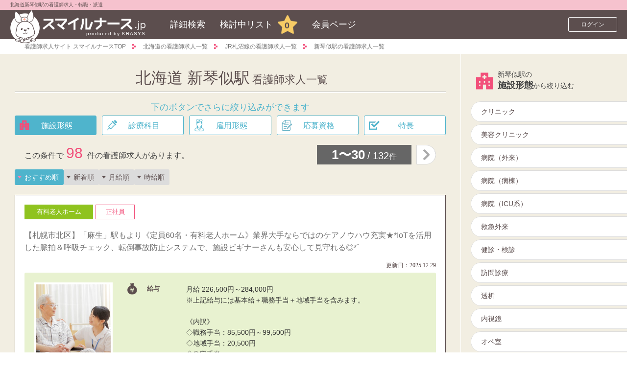

--- FILE ---
content_type: text/html; charset=UTF-8
request_url: https://www.smile-nurse.jp/hokkaido_area/1111205_station/
body_size: 27880
content:
<!DOCTYPE html>
<html lang="ja">
<head>
	<!-- page_id: YP-S103d -->
<meta http-equiv="content-language" content="ja" />

<meta name="csrf-token" content="C1oU3JllKxUfgQgaIr3XTzjHORWY36AXDJejBQQO">
<meta charset="UTF-8">
<meta http-equiv="X-UA-Compatible" content="IE=edge">
<meta name="viewport" content="width=device-width,initial-scale=1.0,minimum-scale=1.0,user-scalable=yes">
<meta name="format-detection" content="telephone=no">
<title>北海道新琴似駅の看護師求人一覧【2026年1月最新】｜看護師の求人、転職、派遣ならスマイルナース≪公式≫</title>
<meta name="keywords" content="北海道,新琴似駅,看護師求人," />
<meta name="description" content="北海道新琴似駅の看護師求人一覧です(1)。看護師の求人を探すなら徹底調査と安心サポートの「スマイルナース」へ。「スマイルナース」がキャリアアップを、無料でサポートします。" />
<link rel="canonical" href="https://www.smile-nurse.jp/hokkaido_area/1111205_station/" />


<link rel="stylesheet" href="https://cdn.jsdelivr.net/npm/swiper@9/swiper-bundle.min.css"/>
<script src="https://cdn.jsdelivr.net/npm/swiper@9/swiper-bundle.min.js"></script>

<link rel="stylesheet" href="/common/css/base.css" media="all">
<link rel="stylesheet" href="/common/css/layout.css" media="all">
<link rel="stylesheet" href="/common/css/module.css?v=73" media="all">
<link rel="stylesheet" href="/common/css/module-add.css?v=73" media="all">
<link rel="stylesheet" href="/common/css/ionicons/css/ionicons.min.css" media="all">
<link rel="apple-touch-icon-precomposed" href="/common/img/iphone.png">
<link rel="stylesheet" href="/common/css/allpage.css?v=73" media="all">

		<script src="/common/js/jquery.js"></script>
		<script src="/common/js/jquery.autoKana.js"></script>
		<script src="/common/js/common.js?v=73"></script>
		<script src="/common/js/function.js"></script>
		<script src="/common/js/saveupUtility.js?v=73"></script>
		<script src="/common/js/searchUtility.js?v=73"></script>
		<!--[if lt IE 9]><script src="/common/js/html5shiv.min.js"></script><![endif]-->
		<!--[if lt IE 9]><script src="/common/js/respond.min.js"></script><![endif]-->

<!-- Optimize Next -->
<script>(function(p,r,o,j,e,c,t,g){
p['_'+t]={};g=r.createElement('script');g.src='https://www.googletagmanager.com/gtm.js?id=GTM-'+t;r[o].prepend(g);
g=r.createElement('style');g.innerText='.'+e+t+'{visibility:hidden!important}';r[o].prepend(g);
r[o][j].add(e+t);setTimeout(function(){if(r[o][j].contains(e+t)){r[o][j].remove(e+t);p['_'+t]=0}},c)
})(window,document,'documentElement','classList','loading',2000,'52S74VCS')</script>
<!-- End Optimize Next -->
	<script type="application/ld+json">
	{
        "@context": "http://schema.org",
        "@type": "BreadcrumbList",
        "itemListElement": [
			{
				"@type": "ListItem",
				"position": 1,
				"item": {
					"@id": "https://www.smile-nurse.jp/",
					"name": "看護師求人サイト スマイルナースTOP"
				}
			},
			{
				"@type": "ListItem",
				"position": 2,
				"item": {
					"@id": "https://www.smile-nurse.jp/hokkaido_area/",
					"name": "北海道の看護師求人一覧"
				}
							},
									{
						"@type": "ListItem",
						"position": 3,
						"item": {
							"@id": "https://www.smile-nurse.jp/hokkaido_area/11112_line/",
							"name": " JR札沼線の看護師求人一覧"
						}
					},
											{
							"@type": "ListItem",
							"position": 4,
							"item": {
								"@id": "https://www.smile-nurse.jp/hokkaido_area/1111205_station/",
								"name": " 新琴似駅の看護師求人一覧"
							}
						}
												        ]
	}
    </script>
		<link rel="next" href="https://www.smile-nurse.jp/hokkaido_area/1111205_station/?page=2">
		<script language="JavaScript" type="text/javascript">
	function registSaveUp(id){
		var result = confirm('検討中リストに追加しますが宜しいですか？');
		if(result==true){
			var form = document.getElementById("temp_form");
			document.getElementById("offer_id").value=id;
			form.action="/saveupregist.do";
			form.submit();
		}
	}
	function searchSubmit(){
		// var form = document.getElementById("search_form");
		// searchFormSubmit('search_form', form.action);
	}
	</script>
</head>
<body class="sp-header-fix YP-S103d">
	<!-- Start Google Tag Manager -->
<noscript><iframe src="//www.googletagmanager.com/ns.html?id=GTM-P3NX6B"
height="0" width="0" style="display:none;visibility:hidden"></iframe></noscript>
<script>(function(w,d,s,l,i){w[l]=w[l]||[];w[l].push({'gtm.start':
new Date().getTime(),event:'gtm.js'});var f=d.getElementsByTagName(s)[0],
j=d.createElement(s),dl=l!='dataLayer'?'&l='+l:'';j.async=true;j.src=
'//www.googletagmanager.com/gtm.js?id='+i+dl;f.parentNode.insertBefore(j,f);
})(window,document,'script','dataLayer','GTM-P3NX6B');</script>
<!-- End Google Tag Manager -->	<script type="text/javascript">
	var google_tag_params = {
		job_item_id:[
{id: "M-1077962", price: 1, quantity: 1},{id: "M-1036135", price: 1, quantity: 1},{id: "M-1063001", price: 1, quantity: 1},		],
		job_locid: ['01'],
		job_pagetype: 'searchresults',
		job_sitetype: 'd'
	}
	</script>
	<div class="wrapper">
		<form method="get" name="temp_form"  id="temp_form">
			<input type="hidden" name="offer_id" id="offer_id" />
		</form>
		<!-- HEADER -->
		<script type="text/javascript">
$(window).on("load", function(){
	if($("#login_check").val() == 1){
		$("body").addClass("is-login");
	}
});
</script>

<!-- HEADER -->
<header class="header">
	<div class="header-title">
		<h1 class="header-title-in">北海道新琴似駅の看護師求人・転職・派遣
</h1>
	</div>
	<div class="header-in">
		<div class="header-logo">
			<div class="icon"><a href="https://www.smile-nurse.jp"><img src="/common/img/logo_header_usasan.png" alt="スマイルナース.jp"></a></div>
			<div class="sitename"><a href="https://www.smile-nurse.jp"><img src="/common/img/logo_header_title.png.png" alt="スマイルナース.jp"></a><p class="logo_co">produced by KRASYS</p></div>
		</div><!-- /header-logo -->
		<nav class="nav-global">
			<ul><li class="menu"><a href="javascript:void(0);">MENU</a></li>
				<li class="nav01"><a href="https://www.smile-nurse.jp">HOME</a></li>
				<li class="nav02"><a href="/compound_retrieval/">詳細検索</a></li>
				<li class="nav03" id="offer_num"><a href="/offer_entry_list/">検討中リスト<span class="count" id="count_num">0</span></a></li>
				<li class="nav04"><a href="/mypage/">会員ページ</a></li></ul>
		</nav><!-- /nav-global -->
		<div class="header-user-utility">
							
				<div class="header-login">
					<div class="btn"><a href="/my/" class="btn-login">ログイン</a></div>
				</div><!-- /header-login -->
					</div><!-- /header-user-utility -->
		<nav class="header-user-nav">
			<ul>
				<li class="nav02"><a href="/compound_retrieval/">詳細検索</a></li>
				<li class="nav03" id="header_offer_num"><a href="/offer_entry_list/">検討中<span class="count" id="header_count_num">0</span></a></li>
				<li class="nav04"><a href="/mypage/">マイページ</a></li>
			</ul>
		</nav>
	</div><!-- /header-in -->
		<nav class="nav-drawer">
		<div class="nav-drawer-in">
			<div class="nav-drawer-head"><p class="nav-drawer-close js-drawer-close"><img src="/common/img/ico_drawer_close.png" alt="閉じる"></p></div>
			<ul class="nav-drawer-list">
				<li class="nav-drawer-item drawer01"><a href="/guide/" class="nav-drawer-item-in">はじめての方へ</a></li>
				<li class="nav-drawer-item drawer02"><a href="/jobs/" class="nav-drawer-item-in">看護師　転職サポート</a></li>
				<li class="nav-drawer-item drawer03"><a href="/faq/" class="nav-drawer-item-in">サービスQ&amp;A</a></li>
				<li class="nav-drawer-item drawer04"><a href="/information/" class="nav-drawer-item-in">お知らせ</a></li>
				<li class="nav-drawer-item drawer05"><a href="/user_entry/" class="nav-drawer-item-in">求人紹介サービス申し込み</a></li>
				<li class="nav-drawer-item drawer07"><a href="/client/" class="nav-drawer-item-in">人材をお探しの法人様へ</a></li>
			</ul>
		</div>
	</nav><!-- /nav-drawer -->
</header><!-- /header -->
<!-- /NAVIGATION -->
		<!-- contents -->
		<div class="contents-lower">
			<nav class="nav-breadcrumb"><ul>
				<li><a href="https://www.smile-nurse.jp">看護師求人サイト スマイルナースTOP</a></li>
				<li><a href="/hokkaido_area/">北海道の看護師求人一覧</a></li>
												<li><a href="/hokkaido_area/11112_line/"> JR札沼線の看護師求人一覧</a></li>
											<li><a href="/hokkaido_area/1111205_station/"> 新琴似駅の看護師求人一覧</a></li>
															</ul></nav><!-- /nav-breadcrumb -->
			<div class="contents-lower-in">
				<article class="contents-lower-main">
					<div class="contents-lower-main-in">
						<h2 class="ttl-cmn-01 s-small"><span class="ttl-cmn-01-head">北海道 新琴似駅</span><span class="ttl-cmn-01-in">看護師求人一覧</span></h2>
						<div class="mod-refinement">
							<p class="mod-refinement-title">下のボタンでさらに絞り込みができます</p>
							<ul class="mod-refinement-list">
									<li class="mod-refinement-item type03 js-nav-btn is-active"><span class="mod-refinement-item-in">施設形態</span></li>
								<li class="mod-refinement-item type04 js-nav-btn"><span class="mod-refinement-item-in">診療科目</span></li>
								<li class="mod-refinement-item type05 js-nav-btn"><span class="mod-refinement-item-in">雇用形態</span></li>
								<li class="mod-refinement-item type06 js-nav-btn"><span class="mod-refinement-item-in">応募資格</span></li>
								<li class="mod-refinement-item type07 js-nav-btn"><span class="mod-refinement-item-in">特長</span></li>
								</ul><!-- /mod-refinement-list-->
						</div><!-- /mod-refinement -->
						<div class="area-results">
							<div class="box-pager only-pc">
								<div class="box-pager-in">
									<nav class="nav-pager">
										<div class="nav-pager-in">
											<div class="nav-pager-body">
												<p class="nav-pager-text">
<span class="current">1〜30</span><span class="full">132</span>件												</p>
											</div><!-- /nav-pager-body -->
											<a class="nav-pager-btn s-next" href="https://www.smile-nurse.jp/hokkaido_area/1111205_station/?page=2"></a>
										</div><!-- /nav-pager-in -->
									</nav><!-- /nav-pager -->
									<p class="box-pager-text">この条件で<span class="box-pager-count">98</span> 件の<span class="box-pager-text-in">看護師求人があります。</span></p>
								</div><!-- /box-pager-in -->
							</div><!-- /box-pager -->

							<ul class="sort-list">
		<li><a class="trans  is-active " href="https://www.smile-nurse.jp/hokkaido_area/1111205_station/?sort=recommended">おすすめ順</a></li>
	<li><a class="trans " href="https://www.smile-nurse.jp/hokkaido_area/1111205_station/?sort=new">新着順</a></li>
		
	<li><a class="trans " href="https://www.smile-nurse.jp/hokkaido_area/1111205_station/?sort=month_s">月給順</a></li>
	<li><a class="trans " href="https://www.smile-nurse.jp/hokkaido_area/1111205_station/?sort=time_s">時給順</a></li>
</ul>

							<div class="mod-offer-wrap list-area">
		<div class="mod-offer mod-offer--list-search type03">
										<div class="mod-offer-head">
										<div class="mod-offer-head-top ">
												<div class="mod-icons">
												<p class="icon industry">有料老人ホーム</p>
												<p class="icon employment">正社員</p>
											</div>
										</div>
										<div class="mod-offer-head-bottom list-ttl-area">
											<div class="img-left">
												<a href="/hokkaido_area/M-1077962/">
													<img src="/img/offer_thumb/6950982.jpg" alt="" width="100" height="100">
												</a>
											</div>
											<div class="tti-right">
													<h3>
													<a href="/hokkaido_area/M-1077962/" class="mod-offer-title txt-cmn-02">【札幌市北区】「麻生」駅もより《定員60名・有料老人ホーム》業界大手ならではのケアノウハウ充実★*IoTを活用した脈拍＆呼吸チェック、転倒事故防止システムで、施設ビギナーさんも安心して見守れる◎*ﾟ</a>
												</h3>
											</div>
										</div>
																				<div class="mod-offer-head-date">
											更新日：<span>2025.12.29</span>
										</div>
									</div><!-- /mod-offer-head -->
									<div class="mod-offer-body">
										<div class="mod-offer-image"><figure class="fig-cmn">
											<img src="/img/offer_thumb/6950982.jpg" alt="北海道札幌市北区 M-1077962">
										</figure></div>
									<dl class="mod-offer-detail">
										<dt class="mod-offer-detail-head s-salary">給与</dt>
										<dd class="mod-offer-detail-body">
											<p class="txt-cmn">月給 226,500円～284,000円</p>
											<p class="txt-cmn s-mt00 only-pc">※上記給与には基本給＋職務手当＋地域手当を含みます。<br><br>《内訳》<br>◇職務手当：85,500円～99,500円<br>◇地域手当：20,500円<br>◇住宅手当<br>◇子ども手当<br>◇徒歩手当</p>
										</dd>

										<dt class="mod-offer-detail-head s-job-description">お仕事</dt>
										<dd class="mod-offer-detail-body">
											<p class="txt-cmn">
																						有料老人ホームでの看護業務																																		<span class="only-pc"><br>◇バイタルチェック<br />
◇服薬管理<br />
◇胃ろう・ストマ・インシュリン注射などの医療処置<br />
◇機能訓練、レクリエーションの見守り<br />
◇健康相談対応、アドバイス<br />
◇介護スタッフのサポート<br />
など</span>
																						</p>
										</dd>

															<dt class="mod-offer-detail-head s-place">勤務地</dt><dd class="mod-offer-detail-body"><p class="txt-cmn">北海道札幌市北区</p></dd>
																	<dt class="mod-offer-detail-head s-train">最寄駅</dt><dd class="mod-offer-detail-body"><p class="txt-cmn">
																							札幌市営地下鉄南北線&nbsp;麻生駅
																	徒歩11分
																																													<br/>
																									JR札沼線&nbsp;新琴似駅
																									車4分
																																							</p></dd>
												</dl>
									</div><!-- /mod-offer-body -->
									<div class="mod-offer-cat">
										<ul class="mod-offer-cat-list">
																																				<li class="icon outline">日勤のみ</li>
																																																<li class="icon outline">車通勤OK</li>
																																																<li class="icon outline">残業月10h以下</li>
																																																<li class="icon outline">土日祝勤務可</li>
																																																<li class="icon outline">業界大手</li>
																																																<li class="icon outline">未経験OK</li>
																																																<li class="icon outline">ブランク可</li>
																																																<li class="icon outline">教育研修充実</li>
																																	</ul>
										<div class="mod-offer-bottom">
											<div class="mod-offer-image">
												<figure class="fig-cmn">
													<img src="/img/offer_thumb/6950982.jpg" alt="北海道札幌市北区 M-1077962">
												</figure>
											</div>
											<div class="mod-offer-bottom-btns-wrap">
												<div class="mod-offer-bottom-btns">
																										<p class="mod-offer-bottom-favorite js-curious" onclick="clickSaveup(this, 'M-1077962', 20, 'YP-S103d', 2)"><span>お気に入り</span></p>
																										<a href="/hokkaido_area/M-1077962/" class="mod-offer-cat-btn">詳細を見る</a>
												</div>
											</div>
										</div>
									</div>
								</div><!-- /mod-offer -->
	<div class="mod-offer mod-offer--list-search type04">
										<div class="mod-offer-head">
										<div class="mod-offer-head-top ">
												<div class="mod-icons">
												<p class="icon industry">保育施設</p>
												<p class="icon employment">正社員</p>
											</div>
										</div>
										<div class="mod-offer-head-bottom list-ttl-area">
											<div class="img-left">
												<a href="/hokkaido_area/M-1036135/">
													<img src="/img/offer_thumb/15272300.jpg" alt="" width="100" height="100">
												</a>
											</div>
											<div class="tti-right">
													<h3>
													<a href="/hokkaido_area/M-1036135/" class="mod-offer-title txt-cmn-02">【札幌市北区】「子どもが好き」「保育士にも憧れてた…」そんなあなたにチャンス◇*。《定員19名・小規模保育園》でナース募集！生後5ヶ月～2歳までの子どもたちの担任に☆.。屯田六条エリア♪</a>
												</h3>
											</div>
										</div>
																				<div class="mod-offer-head-date">
											更新日：<span>2025.12.29</span>
										</div>
									</div><!-- /mod-offer-head -->
									<div class="mod-offer-body">
										<div class="mod-offer-image"><figure class="fig-cmn">
											<img src="/img/offer_thumb/15272300.jpg" alt="北海道札幌市北区 M-1036135">
										</figure></div>
									<dl class="mod-offer-detail">
										<dt class="mod-offer-detail-head s-salary">給与</dt>
										<dd class="mod-offer-detail-body">
											<p class="txt-cmn">月給 190,000円～</p>
											<p class="txt-cmn s-mt00 only-pc">※上記給与には基本給+地域手当+固定残業代を含みます。<br><br>《内訳》<br>◇基本給：160,000円<br>◇地域手当：20,000円<br>◇固定残業代：10,000円（8時間分）</p>
										</dd>

										<dt class="mod-offer-detail-head s-job-description">お仕事</dt>
										<dd class="mod-offer-detail-body">
											<p class="txt-cmn">
																						保育施設での看護業務																																		<span class="only-pc"><br>◇乳児クラスの担任業務<br />
◇保育サポート（哺乳・離乳食のお世話、午睡時の見守り、おむつ交換など）<br />
◇健診サポート<br />
◇保護者対応、育児アドバイス<br />
など</span>
																						</p>
										</dd>

															<dt class="mod-offer-detail-head s-place">勤務地</dt><dd class="mod-offer-detail-body"><p class="txt-cmn">北海道札幌市北区</p></dd>
																	<dt class="mod-offer-detail-head s-train">最寄駅</dt><dd class="mod-offer-detail-body"><p class="txt-cmn">
																							JR札沼線&nbsp;新琴似駅
												バス13分&nbsp;下車後徒歩2分																																	<br/>
																									札幌市営地下鉄南北線&nbsp;麻生駅
												バス14分&nbsp;下車後徒歩2分																																	<br/>
																									JR函館本線(小樽～旭川)&nbsp;札幌駅
												バス30分&nbsp;下車後徒歩2分																																							</p></dd>
												</dl>
									</div><!-- /mod-offer-body -->
									<div class="mod-offer-cat">
										<ul class="mod-offer-cat-list">
																																				<li class="icon outline">日勤のみ</li>
																																																<li class="icon outline">残業月10h以下</li>
																																																<li class="icon outline">車通勤OK</li>
																																																<li class="icon outline">未経験OK</li>
																																																<li class="icon outline">ブランク可</li>
																																	</ul>
										<div class="mod-offer-bottom">
											<div class="mod-offer-image">
												<figure class="fig-cmn">
													<img src="/img/offer_thumb/15272300.jpg" alt="北海道札幌市北区 M-1036135">
												</figure>
											</div>
											<div class="mod-offer-bottom-btns-wrap">
												<div class="mod-offer-bottom-btns">
																										<p class="mod-offer-bottom-favorite js-curious" onclick="clickSaveup(this, 'M-1036135', 20, 'YP-S103d', 2)"><span>お気に入り</span></p>
																										<a href="/hokkaido_area/M-1036135/" class="mod-offer-cat-btn">詳細を見る</a>
												</div>
											</div>
										</div>
									</div>
								</div><!-- /mod-offer -->
	<div class="mod-offer mod-offer--list-search type04">
										<div class="mod-offer-head">
										<div class="mod-offer-head-top ">
												<div class="mod-icons">
												<p class="icon industry">保育施設</p>
												<p class="icon employment">正社員</p>
											</div>
										</div>
										<div class="mod-offer-head-bottom list-ttl-area">
											<div class="img-left">
												<a href="/hokkaido_area/M-1063001/">
													<img src="/img/offer_thumb/53199721.jpg" alt="" width="100" height="100">
												</a>
											</div>
											<div class="tti-right">
													<h3>
													<a href="/hokkaido_area/M-1063001/" class="mod-offer-title txt-cmn-02">【札幌市北区】「新川」駅最寄り《定員30名の保育園》☆★子どもたちの健康管理や体調不良児のお世話がメイン。手技スキル不要だから、ブランク明けの方も◎◆単身・世帯寮あり◆</a>
												</h3>
											</div>
										</div>
																				<div class="mod-offer-head-date">
											更新日：<span>2025.12.29</span>
										</div>
									</div><!-- /mod-offer-head -->
									<div class="mod-offer-body">
										<div class="mod-offer-image"><figure class="fig-cmn">
											<img src="/img/offer_thumb/53199721.jpg" alt="北海道札幌市北区 M-1063001">
										</figure></div>
									<dl class="mod-offer-detail">
										<dt class="mod-offer-detail-head s-salary">給与</dt>
										<dd class="mod-offer-detail-body">
											<p class="txt-cmn">月給 250,000円～280,000円</p>
											<p class="txt-cmn s-mt00 only-pc">◇上記はすべて基本給<br>◇試用期間3ヶ月は時給1,200円</p>
										</dd>

										<dt class="mod-offer-detail-head s-job-description">お仕事</dt>
										<dd class="mod-offer-detail-body">
											<p class="txt-cmn">
																						保育施設での看護業務																																		<span class="only-pc"><br>◇健康管理<br />
◇園内衛生の管理<br />
◇体調不良児の看護<br />
◇0歳児クラスを中心とした保育補助<br />
その他</span>
																						</p>
										</dd>

															<dt class="mod-offer-detail-head s-place">勤務地</dt><dd class="mod-offer-detail-body"><p class="txt-cmn">北海道札幌市北区</p></dd>
																	<dt class="mod-offer-detail-head s-train">最寄駅</dt><dd class="mod-offer-detail-body"><p class="txt-cmn">
																							JR札沼線&nbsp;新川駅
																	徒歩17分
																																													<br/>
																									JR札沼線&nbsp;新琴似駅
																									車7分
																																	<br/>
																									札幌市営地下鉄南北線&nbsp;麻生駅
																									車8分
																																							</p></dd>
												</dl>
									</div><!-- /mod-offer-body -->
									<div class="mod-offer-cat">
										<ul class="mod-offer-cat-list">
																																				<li class="icon outline">日勤のみ</li>
																																																<li class="icon outline">残業月10h以下</li>
																																																<li class="icon outline">土日休み</li>
																																																<li class="icon outline">車通勤OK</li>
																																																<li class="icon outline">未経験OK</li>
																																																<li class="icon outline">ブランク可</li>
																																																<li class="icon outline">託児所あり</li>
																																																<li class="icon outline">寮・社宅あり</li>
																																	</ul>
										<div class="mod-offer-bottom">
											<div class="mod-offer-image">
												<figure class="fig-cmn">
													<img src="/img/offer_thumb/53199721.jpg" alt="北海道札幌市北区 M-1063001">
												</figure>
											</div>
											<div class="mod-offer-bottom-btns-wrap">
												<div class="mod-offer-bottom-btns">
																										<p class="mod-offer-bottom-favorite js-curious" onclick="clickSaveup(this, 'M-1063001', 20, 'YP-S103d', 2)"><span>お気に入り</span></p>
																										<a href="/hokkaido_area/M-1063001/" class="mod-offer-cat-btn">詳細を見る</a>
												</div>
											</div>
										</div>
									</div>
								</div><!-- /mod-offer -->
	<div class="mod-offer mod-offer--list-search type04">
										<div class="mod-offer-head">
										<div class="mod-offer-head-top ">
												<div class="mod-icons">
												<p class="icon industry">保育施設</p>
												<p class="icon employment">パート</p>
											</div>
										</div>
										<div class="mod-offer-head-bottom list-ttl-area">
											<div class="img-left">
												<a href="/hokkaido_area/M-1065305/">
													<img src="/img/offer_thumb/15272300.jpg" alt="" width="100" height="100">
												</a>
											</div>
											<div class="tti-right">
													<h3>
													<a href="/hokkaido_area/M-1065305/" class="mod-offer-title txt-cmn-02">【札幌市北区】『明日への希望』を持った子どもを育む♪定員30名の保育園●パート募集●ブランクOK、経験不問！子ども好きな方であれば大歓迎です◎〔新琴似1条エリア〕</a>
												</h3>
											</div>
										</div>
																				<div class="mod-offer-head-date">
											更新日：<span>2025.12.29</span>
										</div>
									</div><!-- /mod-offer-head -->
									<div class="mod-offer-body">
										<div class="mod-offer-image"><figure class="fig-cmn">
											<img src="/img/offer_thumb/15272300.jpg" alt="北海道札幌市北区 M-1065305">
										</figure></div>
									<dl class="mod-offer-detail">
										<dt class="mod-offer-detail-head s-salary">給与</dt>
										<dd class="mod-offer-detail-body">
											<p class="txt-cmn">時給 1,200円～</p>
											<p class="txt-cmn s-mt00 only-pc"></p>
										</dd>

										<dt class="mod-offer-detail-head s-job-description">お仕事</dt>
										<dd class="mod-offer-detail-body">
											<p class="txt-cmn">
																						保育施設での看護業務																																		<span class="only-pc"><br>◇健康管理<br />
◇園内衛生の管理<br />
◇体調不良児の看護<br />
◇0歳児クラスを中心とした保育補助<br />
その他</span>
																						</p>
										</dd>

															<dt class="mod-offer-detail-head s-place">勤務地</dt><dd class="mod-offer-detail-body"><p class="txt-cmn">北海道札幌市北区</p></dd>
																	<dt class="mod-offer-detail-head s-train">最寄駅</dt><dd class="mod-offer-detail-body"><p class="txt-cmn">
																							JR札沼線&nbsp;新川駅
																	徒歩17分
																																													<br/>
																									JR札沼線&nbsp;新琴似駅
																									車7分
																																	<br/>
																									札幌市営地下鉄南北線&nbsp;麻生駅
																									車8分
																																							</p></dd>
												</dl>
									</div><!-- /mod-offer-body -->
									<div class="mod-offer-cat">
										<ul class="mod-offer-cat-list">
																																				<li class="icon outline">日勤のみ</li>
																																																<li class="icon outline">残業月10h以下</li>
																																																<li class="icon outline">土日休み</li>
																																																<li class="icon outline">車通勤OK</li>
																																																<li class="icon outline">未経験OK</li>
																																																<li class="icon outline">ブランク可</li>
																																																<li class="icon outline">託児所あり</li>
																																	</ul>
										<div class="mod-offer-bottom">
											<div class="mod-offer-image">
												<figure class="fig-cmn">
													<img src="/img/offer_thumb/15272300.jpg" alt="北海道札幌市北区 M-1065305">
												</figure>
											</div>
											<div class="mod-offer-bottom-btns-wrap">
												<div class="mod-offer-bottom-btns">
																										<p class="mod-offer-bottom-favorite js-curious" onclick="clickSaveup(this, 'M-1065305', 20, 'YP-S103d', 2)"><span>お気に入り</span></p>
																										<a href="/hokkaido_area/M-1065305/" class="mod-offer-cat-btn">詳細を見る</a>
												</div>
											</div>
										</div>
									</div>
								</div><!-- /mod-offer -->
	<div class="mod-offer mod-offer--list-search type01">
										<div class="mod-offer-head">
										<div class="mod-offer-head-top ">
												<div class="mod-icons">
												<p class="icon industry">一般病院</p>
												<p class="icon employment">パート</p>
											</div>
										</div>
										<div class="mod-offer-head-bottom list-ttl-area">
											<div class="img-left">
												<a href="/hokkaido_area/H-1044707/">
													<img src="/img/offer_thumb/96539167.jpg" alt="" width="100" height="100">
												</a>
											</div>
											<div class="tti-right">
													<h3>
													<a href="/hokkaido_area/H-1044707/" class="mod-offer-title txt-cmn-02">【札幌市東区】「麻生」駅トホ8分…尿路結石や前立腺がんなど『泌尿器科』に特化した一般病院●交代パート●平均在院日数5.3日と短め！全40床のコンパクトな病棟WORK☆★</a>
												</h3>
											</div>
										</div>
																				<div class="mod-offer-head-date">
											更新日：<span>2025.12.29</span>
										</div>
									</div><!-- /mod-offer-head -->
									<div class="mod-offer-body">
										<div class="mod-offer-image"><figure class="fig-cmn">
											<img src="/img/offer_thumb/96539167.jpg" alt="北海道札幌市東区 H-1044707">
										</figure></div>
									<dl class="mod-offer-detail">
										<dt class="mod-offer-detail-head s-salary">給与</dt>
										<dd class="mod-offer-detail-body">
											<p class="txt-cmn">時給 1,400円～</p>
											<p class="txt-cmn s-mt00 only-pc">◇夜勤手当:13,000円/回<br>◇早出手当・遅出手当あり</p>
										</dd>

										<dt class="mod-offer-detail-head s-job-description">お仕事</dt>
										<dd class="mod-offer-detail-body">
											<p class="txt-cmn">
																						病院（病棟）での看護業務																																		<span class="only-pc"><br>◇全40床<br />
◇平均入院患者数…17名<br />
◇平均在院日数…5.3日</span>
																						</p>
										</dd>

															<dt class="mod-offer-detail-head s-place">勤務地</dt><dd class="mod-offer-detail-body"><p class="txt-cmn">北海道札幌市東区</p></dd>
																	<dt class="mod-offer-detail-head s-train">最寄駅</dt><dd class="mod-offer-detail-body"><p class="txt-cmn">
																							札幌市営地下鉄南北線&nbsp;麻生駅
																	徒歩8分
																																													<br/>
																									JR札沼線&nbsp;新琴似駅
																	徒歩13分
																																																			</p></dd>
												</dl>
									</div><!-- /mod-offer-body -->
									<div class="mod-offer-cat">
										<ul class="mod-offer-cat-list">
																																				<li class="icon outline">二交代</li>
																																																<li class="icon outline">残業月10h以下</li>
																																																<li class="icon outline">未経験OK</li>
																																																<li class="icon outline">車通勤OK</li>
																																																<li class="icon outline">土日祝勤務可</li>
																																																<li class="icon outline">夜勤あり</li>
																																	</ul>
										<div class="mod-offer-bottom">
											<div class="mod-offer-image">
												<figure class="fig-cmn">
													<img src="/img/offer_thumb/96539167.jpg" alt="北海道札幌市東区 H-1044707">
												</figure>
											</div>
											<div class="mod-offer-bottom-btns-wrap">
												<div class="mod-offer-bottom-btns">
																										<p class="mod-offer-bottom-favorite js-curious" onclick="clickSaveup(this, 'H-1044707', 20, 'YP-S103d', 2)"><span>お気に入り</span></p>
																										<a href="/hokkaido_area/H-1044707/" class="mod-offer-cat-btn">詳細を見る</a>
												</div>
											</div>
										</div>
									</div>
								</div><!-- /mod-offer -->
	<div class="mod-offer mod-offer--list-search type01">
										<div class="mod-offer-head">
										<div class="mod-offer-head-top ">
												<div class="mod-icons">
												<p class="icon industry">一般病院</p>
												<p class="icon employment">正社員</p>
											</div>
										</div>
										<div class="mod-offer-head-bottom list-ttl-area">
											<div class="img-left">
												<a href="/hokkaido_area/H-1046365/">
													<img src="/img/offer_thumb/30126758.jpg" alt="" width="100" height="100">
												</a>
											</div>
											<div class="tti-right">
													<h3>
													<a href="/hokkaido_area/H-1046365/" class="mod-offer-title txt-cmn-02">【札幌市北区】年間休日120日で、心身にゆとりを♪低侵襲手術に力を入れる、整形外科病院●オペ室●で、フィジカル＆メンタル両面のケアを経験◇*。実績5.2ヶ月の潤沢ボーナスで、モチベ―ションもあがる◎</a>
												</h3>
											</div>
										</div>
																				<div class="tti-work-place"><a href="/hokkaido_area/33342_place/" target="_blank" rel="noopener">医療法人麻生整形外科病院</a></div>
																				<div class="mod-offer-head-date">
											更新日：<span>2025.12.26</span>
										</div>
									</div><!-- /mod-offer-head -->
									<div class="mod-offer-body">
										<div class="mod-offer-image"><figure class="fig-cmn">
											<img src="/img/offer_thumb/30126758.jpg" alt="医療法人麻生整形外科病院 H-1046365">
										</figure></div>
									<dl class="mod-offer-detail">
										<dt class="mod-offer-detail-head s-salary">給与</dt>
										<dd class="mod-offer-detail-body">
											<p class="txt-cmn">月給 236,000円～310,600円</p>
											<p class="txt-cmn s-mt00 only-pc">※上記給与には基本給+各種手当を含みます。<br><br>《内訳》<br>◇基本給：186,200～245,200円<br>◇職種手当：24,800～25,400円<br>◇住宅手当：5,000～20,000円<br>◇手術手当：20,000円<br><br>☆別途、規定により特殊手当（平均42,000円）・保育手当・燃料手当などの支給あり</p>
										</dd>

										<dt class="mod-offer-detail-head s-job-description">お仕事</dt>
										<dd class="mod-offer-detail-body">
											<p class="txt-cmn">
																						手術室での看護業務																																		<span class="only-pc"><br>◇器械出し・外回り<br />
◇器具洗浄<br />
◇備品管理<br />
◇申し送り<br />
◇術前術後のフォロー<br />
など</span>
																						</p>
										</dd>

															<dt class="mod-offer-detail-head s-place">勤務地</dt><dd class="mod-offer-detail-body"><p class="txt-cmn">北海道札幌市北区新琴似8条2丁目2-5</p></dd>
																	<dt class="mod-offer-detail-head s-train">最寄駅</dt><dd class="mod-offer-detail-body"><p class="txt-cmn">
																							JR札沼線&nbsp;新琴似駅
																	徒歩3分
																																													<br/>
																									札幌市営地下鉄南北線&nbsp;麻生駅
																	徒歩9分
																																																			</p></dd>
												</dl>
									</div><!-- /mod-offer-body -->
									<div class="mod-offer-cat">
										<ul class="mod-offer-cat-list">
																																				<li class="icon outline">日勤のみ</li>
																																																<li class="icon outline">高収入</li>
																																																<li class="icon outline">年休120日以上</li>
																																																<li class="icon outline">駅近(徒歩5分以内)</li>
																																																<li class="icon outline">残業月10h以下</li>
																																																<li class="icon outline">車通勤OK</li>
																																																<li class="icon outline">交通費全額支給</li>
																																	</ul>
										<div class="mod-offer-bottom">
											<div class="mod-offer-image">
												<figure class="fig-cmn">
													<img src="/img/offer_thumb/30126758.jpg" alt="医療法人麻生整形外科病院 H-1046365">
												</figure>
											</div>
											<div class="mod-offer-bottom-btns-wrap">
												<div class="mod-offer-bottom-btns">
																										<p class="mod-offer-bottom-favorite js-curious" onclick="clickSaveup(this, 'H-1046365', 20, 'YP-S103d', 2)"><span>お気に入り</span></p>
																										<a href="/hokkaido_area/H-1046365/" class="mod-offer-cat-btn">詳細を見る</a>
												</div>
											</div>
										</div>
									</div>
								</div><!-- /mod-offer -->
	<div class="mod-offer mod-offer--list-search type01">
										<div class="mod-offer-head">
										<div class="mod-offer-head-top ">
												<div class="mod-icons">
												<p class="icon industry">ケアミックス病院</p>
												<p class="icon employment">正社員</p>
											</div>
										</div>
										<div class="mod-offer-head-bottom list-ttl-area">
											<div class="img-left">
												<a href="/hokkaido_area/H-1024646/">
													<img src="/img/offer_thumb/36785218.jpg" alt="" width="100" height="100">
												</a>
											</div>
											<div class="tti-right">
													<h3>
													<a href="/hokkaido_area/H-1024646/" class="mod-offer-title txt-cmn-02">【札幌市北区】「新琴似」駅スグ♪全95床・ケアミックス病院《病棟×交替常勤Ns.》急性期～慢性期まで、回復プロセスにじっくり寄り添う。心もケアして、在宅復帰への道のりサポート◇.。</a>
												</h3>
											</div>
										</div>
																				<div class="tti-work-place"><a href="/hokkaido_area/28909_place/" target="_blank" rel="noopener">医療法人社団北札幌病院</a></div>
																				<div class="mod-offer-head-date">
											更新日：<span>2025.12.15</span>
										</div>
									</div><!-- /mod-offer-head -->
									<div class="mod-offer-body">
										<div class="mod-offer-image"><figure class="fig-cmn">
											<img src="/img/offer_thumb/36785218.jpg" alt="医療法人社団北札幌病院 H-1024646">
										</figure></div>
									<dl class="mod-offer-detail">
										<dt class="mod-offer-detail-head s-salary">給与</dt>
										<dd class="mod-offer-detail-body">
											<p class="txt-cmn">月給 207,000円～319,000円</p>
											<p class="txt-cmn s-mt00 only-pc">◇以下の手当を含みます。<br>・住宅手当（8,000円～15,000円）<br>・看護手当（2,000円～3,000円）<br>・夜勤手当4回（一般：10,500円/回、療養：11,500円/回）<br><br>◇別途、以下の手当あり<br>・扶養手当（5,000円/人）<br>・燃料手当（5,000円～20,000円/月）<br>※燃料手当は11～5月のみ<br><br>◆ご経験等を考慮し決定します。</p>
										</dd>

										<dt class="mod-offer-detail-head s-job-description">お仕事</dt>
										<dd class="mod-offer-detail-body">
											<p class="txt-cmn">
																						病院（病棟）での看護業務																																		<span class="only-pc"><br>●平均入院患者数<br />
《一般》35人<br />
《療養》60人<br />
<br />
●平均在院日数<br />
《一般》52日<br />
《療養》497日<br />
<br />
●夜勤時の体制<br />
一般病棟：ナース２名、介護スタッフ１名<br />
療養病棟：ナース１名、介護スタッフ１名</span>
																						</p>
										</dd>

															<dt class="mod-offer-detail-head s-place">勤務地</dt><dd class="mod-offer-detail-body"><p class="txt-cmn">北海道札幌市北区新琴似9条1丁目1番1号</p></dd>
																	<dt class="mod-offer-detail-head s-train">最寄駅</dt><dd class="mod-offer-detail-body"><p class="txt-cmn">
																							JR札沼線&nbsp;新琴似駅
																	徒歩1分
																																													<br/>
																									札幌市営地下鉄南北線&nbsp;麻生駅
																	徒歩3分
																																																			</p></dd>
												</dl>
									</div><!-- /mod-offer-body -->
									<div class="mod-offer-cat">
										<ul class="mod-offer-cat-list">
																																				<li class="icon outline">二交代</li>
																																																<li class="icon outline">交通費全額支給</li>
																																																<li class="icon outline">車通勤OK</li>
																																																<li class="icon outline">残業月10h以下</li>
																																																<li class="icon outline">駅近(徒歩5分以内)</li>
																																																<li class="icon outline">ブランク可</li>
																																																<li class="icon outline">教育研修充実</li>
																																																<li class="icon outline">制服貸与</li>
																																	</ul>
										<div class="mod-offer-bottom">
											<div class="mod-offer-image">
												<figure class="fig-cmn">
													<img src="/img/offer_thumb/36785218.jpg" alt="医療法人社団北札幌病院 H-1024646">
												</figure>
											</div>
											<div class="mod-offer-bottom-btns-wrap">
												<div class="mod-offer-bottom-btns">
																										<p class="mod-offer-bottom-favorite js-curious" onclick="clickSaveup(this, 'H-1024646', 20, 'YP-S103d', 2)"><span>お気に入り</span></p>
																										<a href="/hokkaido_area/H-1024646/" class="mod-offer-cat-btn">詳細を見る</a>
												</div>
											</div>
										</div>
									</div>
								</div><!-- /mod-offer -->
	<div class="mod-offer mod-offer--list-search type01">
										<div class="mod-offer-head">
										<div class="mod-offer-head-top ">
												<div class="mod-icons">
												<p class="icon industry">ケアミックス病院</p>
												<p class="icon employment">パート</p>
											</div>
										</div>
										<div class="mod-offer-head-bottom list-ttl-area">
											<div class="img-left">
												<a href="/hokkaido_area/H-1054907/">
													<img src="/img/offer_thumb/92529327.jpg" alt="" width="100" height="100">
												</a>
											</div>
											<div class="tti-right">
													<h3>
													<a href="/hokkaido_area/H-1054907/" class="mod-offer-title txt-cmn-02">【札幌市北区】新琴似駅1分！平日の週3～4日◆外来パート◆内科・外科・整形外科＝汎用性高い看護スキル身につくケアミックス病院◎「札幌市ワークライフバランスPlus」認定あり！</a>
												</h3>
											</div>
										</div>
																				<div class="tti-work-place"><a href="/hokkaido_area/28909_place/" target="_blank" rel="noopener">医療法人社団北札幌病院</a></div>
																				<div class="mod-offer-head-date">
											更新日：<span>2025.12.15</span>
										</div>
									</div><!-- /mod-offer-head -->
									<div class="mod-offer-body">
										<div class="mod-offer-image"><figure class="fig-cmn">
											<img src="/img/offer_thumb/92529327.jpg" alt="医療法人社団北札幌病院 H-1054907">
										</figure></div>
									<dl class="mod-offer-detail">
										<dt class="mod-offer-detail-head s-salary">給与</dt>
										<dd class="mod-offer-detail-body">
											<p class="txt-cmn">時給 1,100円～1,300円</p>
											<p class="txt-cmn s-mt00 only-pc">正看護師：時給1,300円<br>准看護師：時給1,100円</p>
										</dd>

										<dt class="mod-offer-detail-head s-job-description">お仕事</dt>
										<dd class="mod-offer-detail-body">
											<p class="txt-cmn">
																						病院（外来）での看護業務																																		<span class="only-pc"><br>◇医師の診療補助<br />
◇注射・採血・点滴　ほか<br />
■診療科はローテーション<br />
■電子カルテ入力あり</span>
																						</p>
										</dd>

															<dt class="mod-offer-detail-head s-place">勤務地</dt><dd class="mod-offer-detail-body"><p class="txt-cmn">北海道札幌市北区新琴似9条1丁目1番1号</p></dd>
																	<dt class="mod-offer-detail-head s-train">最寄駅</dt><dd class="mod-offer-detail-body"><p class="txt-cmn">
																							JR札沼線&nbsp;新琴似駅
																	徒歩1分
																																													<br/>
																									札幌市営地下鉄南北線&nbsp;麻生駅
																	徒歩3分
																																																			</p></dd>
												</dl>
									</div><!-- /mod-offer-body -->
									<div class="mod-offer-cat">
										<ul class="mod-offer-cat-list">
																																				<li class="icon outline">日勤のみ</li>
																																																<li class="icon outline">残業月10h以下</li>
																																																<li class="icon outline">駅近(徒歩5分以内)</li>
																																																<li class="icon outline">車通勤OK</li>
																																																<li class="icon outline">交通費全額支給</li>
																																																<li class="icon outline">ブランク可</li>
																																	</ul>
										<div class="mod-offer-bottom">
											<div class="mod-offer-image">
												<figure class="fig-cmn">
													<img src="/img/offer_thumb/92529327.jpg" alt="医療法人社団北札幌病院 H-1054907">
												</figure>
											</div>
											<div class="mod-offer-bottom-btns-wrap">
												<div class="mod-offer-bottom-btns">
																										<p class="mod-offer-bottom-favorite js-curious" onclick="clickSaveup(this, 'H-1054907', 20, 'YP-S103d', 2)"><span>お気に入り</span></p>
																										<a href="/hokkaido_area/H-1054907/" class="mod-offer-cat-btn">詳細を見る</a>
												</div>
											</div>
										</div>
									</div>
								</div><!-- /mod-offer -->
	<div class="mod-offer mod-offer--list-search type01">
										<div class="mod-offer-head">
										<div class="mod-offer-head-top ">
												<div class="mod-icons">
												<p class="icon industry">ケアミックス病院</p>
												<p class="icon employment">正社員</p>
											</div>
										</div>
										<div class="mod-offer-head-bottom list-ttl-area">
											<div class="img-left">
												<a href="/hokkaido_area/H-1048094/">
													<img src="/img/offer_thumb/36785218.jpg" alt="" width="100" height="100">
												</a>
											</div>
											<div class="tti-right">
													<h3>
													<a href="/hokkaido_area/H-1048094/" class="mod-offer-title txt-cmn-02">【札幌市北区】「新琴似」駅すぐ☆全95床・ケアミックス病院で《夜勤専従》の正社員ナース募集★。*介護スタッフ1名も常駐の安心体制で、穏やかなナイトタイムの見守りを。◇月9～10回◇</a>
												</h3>
											</div>
										</div>
																				<div class="tti-work-place"><a href="/hokkaido_area/28909_place/" target="_blank" rel="noopener">医療法人社団北札幌病院</a></div>
																				<div class="mod-offer-head-date">
											更新日：<span>2025.12.15</span>
										</div>
									</div><!-- /mod-offer-head -->
									<div class="mod-offer-body">
										<div class="mod-offer-image"><figure class="fig-cmn">
											<img src="/img/offer_thumb/36785218.jpg" alt="医療法人社団北札幌病院 H-1048094">
										</figure></div>
									<dl class="mod-offer-detail">
										<dt class="mod-offer-detail-head s-salary">給与</dt>
										<dd class="mod-offer-detail-body">
											<p class="txt-cmn">月給 249,500円～349,500円</p>
											<p class="txt-cmn s-mt00 only-pc">※上記給与には基本給+各種手当+夜勤手当（9回分）を含みます。<br><br>《内訳》<br>・住宅手当（8,000円～15,000円）<br>・看護手当（2,000円～3,000円）<br>・夜勤手当：10,500円/回<br><br>◇別途、以下の手当あり<br>・扶養手当（5,000円/人）<br>・燃料手当（5,000円～20,000円/月）<br>※燃料手当は11～5月のみ<br><br>◆ご経験等を考慮し決定します。</p>
										</dd>

										<dt class="mod-offer-detail-head s-job-description">お仕事</dt>
										<dd class="mod-offer-detail-body">
											<p class="txt-cmn">
																						病院（病棟）での看護業務																																		<span class="only-pc"><br>◇バイタルチェック<br />
◇服薬管理<br />
◇点滴・注射・吸引・褥瘡ケアなどの医療処置<br />
◇体位変換<br />
◇トイレ介助<br />
◇傾聴<br />
など<br />
<br />
●平均入院患者数<br />
《一般》35人<br />
《療養》60人<br />
<br />
●平均在院日数<br />
《一般》52日<br />
《療養》497日<br />
<br />
●夜勤時の体勢<br />
一般病棟：ナース２名、介護スタッフ１名<br />
療養病棟：ナース１名、介護スタッフ１名</span>
																						</p>
										</dd>

															<dt class="mod-offer-detail-head s-place">勤務地</dt><dd class="mod-offer-detail-body"><p class="txt-cmn">北海道札幌市北区新琴似9条1丁目1番1号</p></dd>
																	<dt class="mod-offer-detail-head s-train">最寄駅</dt><dd class="mod-offer-detail-body"><p class="txt-cmn">
																							JR札沼線&nbsp;新琴似駅
																	徒歩1分
																																													<br/>
																									札幌市営地下鉄南北線&nbsp;麻生駅
																	徒歩3分
																																																			</p></dd>
												</dl>
									</div><!-- /mod-offer-body -->
									<div class="mod-offer-cat">
										<ul class="mod-offer-cat-list">
																																				<li class="icon outline">夜勤のみ</li>
																																																<li class="icon outline">駅近(徒歩5分以内)</li>
																																																<li class="icon outline">交通費全額支給</li>
																																																<li class="icon outline">車通勤OK</li>
																																																<li class="icon outline">残業月10h以下</li>
																																																<li class="icon outline">制服貸与</li>
																																																<li class="icon outline">土日祝勤務可</li>
																																	</ul>
										<div class="mod-offer-bottom">
											<div class="mod-offer-image">
												<figure class="fig-cmn">
													<img src="/img/offer_thumb/36785218.jpg" alt="医療法人社団北札幌病院 H-1048094">
												</figure>
											</div>
											<div class="mod-offer-bottom-btns-wrap">
												<div class="mod-offer-bottom-btns">
																										<p class="mod-offer-bottom-favorite js-curious" onclick="clickSaveup(this, 'H-1048094', 20, 'YP-S103d', 2)"><span>お気に入り</span></p>
																										<a href="/hokkaido_area/H-1048094/" class="mod-offer-cat-btn">詳細を見る</a>
												</div>
											</div>
										</div>
									</div>
								</div><!-- /mod-offer -->
	<div class="mod-offer mod-offer--list-search type01">
										<div class="mod-offer-head">
										<div class="mod-offer-head-top ">
												<div class="mod-icons">
												<p class="icon industry">ケアミックス病院</p>
												<p class="icon employment">パート</p>
											</div>
										</div>
										<div class="mod-offer-head-bottom list-ttl-area">
											<div class="img-left">
												<a href="/hokkaido_area/H-1053494/">
													<img src="/img/offer_thumb/36785218.jpg" alt="" width="100" height="100">
												</a>
											</div>
											<div class="tti-right">
													<h3>
													<a href="/hokkaido_area/H-1053494/" class="mod-offer-title txt-cmn-02">【札幌市北区】■夜勤専従パート■「新琴似」駅スグの《全95床・ケアミックス病院》で、ナイトタイムの病棟看護○。*長期入院のシニア患者さま多め⇒認知症への学びも深まる◇*。週2回～相談OK♪</a>
												</h3>
											</div>
										</div>
																				<div class="tti-work-place"><a href="/hokkaido_area/28909_place/" target="_blank" rel="noopener">医療法人社団北札幌病院</a></div>
																				<div class="mod-offer-head-date">
											更新日：<span>2025.12.15</span>
										</div>
									</div><!-- /mod-offer-head -->
									<div class="mod-offer-body">
										<div class="mod-offer-image"><figure class="fig-cmn">
											<img src="/img/offer_thumb/36785218.jpg" alt="医療法人社団北札幌病院 H-1053494">
										</figure></div>
									<dl class="mod-offer-detail">
										<dt class="mod-offer-detail-head s-salary">給与</dt>
										<dd class="mod-offer-detail-body">
											<p class="txt-cmn">日給 20,000円～27,000円</p>
											<p class="txt-cmn s-mt00 only-pc">正看護師：日給27,000円<br>准看護師：日給20,000円</p>
										</dd>

										<dt class="mod-offer-detail-head s-job-description">お仕事</dt>
										<dd class="mod-offer-detail-body">
											<p class="txt-cmn">
																						病院（病棟）での看護業務																																		<span class="only-pc"><br>◇ラウンド<br />
◇服薬管理<br />
◇点滴・注射<br />
◇医療機器管理<br />
◇胃ろう・ストマ・吸引・褥瘡ケアなどの医療処置<br />
◇体位変換<br />
◇トイレ介助・おむつ交換<br />
◇傾聴<br />
など<br />
<br />
●平均入院患者数<br />
《一般》35人<br />
《療養》60人<br />
<br />
●平均在院日数<br />
《一般》52日<br />
《療養》497日<br />
<br />
●夜勤時の体制<br />
一般病棟：ナース２名、介護スタッフ１名<br />
療養病棟：ナース１名、介護スタッフ１名</span>
																						</p>
										</dd>

															<dt class="mod-offer-detail-head s-place">勤務地</dt><dd class="mod-offer-detail-body"><p class="txt-cmn">北海道札幌市北区新琴似9条1丁目1番1号</p></dd>
																	<dt class="mod-offer-detail-head s-train">最寄駅</dt><dd class="mod-offer-detail-body"><p class="txt-cmn">
																							JR札沼線&nbsp;新琴似駅
																	徒歩1分
																																													<br/>
																									札幌市営地下鉄南北線&nbsp;麻生駅
																	徒歩3分
																																																			</p></dd>
												</dl>
									</div><!-- /mod-offer-body -->
									<div class="mod-offer-cat">
										<ul class="mod-offer-cat-list">
																																				<li class="icon outline">夜勤のみ</li>
																																																<li class="icon outline">車通勤OK</li>
																																																<li class="icon outline">残業月10h以下</li>
																																																<li class="icon outline">駅近(徒歩5分以内)</li>
																																																<li class="icon outline">教育研修充実</li>
																																																<li class="icon outline">制服貸与</li>
																																																<li class="icon outline">土日祝勤務可</li>
																																	</ul>
										<div class="mod-offer-bottom">
											<div class="mod-offer-image">
												<figure class="fig-cmn">
													<img src="/img/offer_thumb/36785218.jpg" alt="医療法人社団北札幌病院 H-1053494">
												</figure>
											</div>
											<div class="mod-offer-bottom-btns-wrap">
												<div class="mod-offer-bottom-btns">
																										<p class="mod-offer-bottom-favorite js-curious" onclick="clickSaveup(this, 'H-1053494', 20, 'YP-S103d', 2)"><span>お気に入り</span></p>
																										<a href="/hokkaido_area/H-1053494/" class="mod-offer-cat-btn">詳細を見る</a>
												</div>
											</div>
										</div>
									</div>
								</div><!-- /mod-offer -->
	<div class="mod-offer mod-offer--list-search type04">
										<div class="mod-offer-head">
										<div class="mod-offer-head-top ">
												<div class="mod-icons">
												<p class="icon industry">保育施設</p>
												<p class="icon employment">正社員</p>
											</div>
										</div>
										<div class="mod-offer-head-bottom list-ttl-area">
											<div class="img-left">
												<a href="/hokkaido_area/M-1087928/">
													<img src="/img/offer_thumb/15468988.jpg" alt="" width="100" height="100">
												</a>
											</div>
											<div class="tti-right">
													<h3>
													<a href="/hokkaido_area/M-1087928/" class="mod-offer-title txt-cmn-02">【札幌市北区】土日祝休み×基本給25～28万円★★新琴似駅最寄りの一軒家風「企業主導型保育園」0～2歳児のみ、定員30名のコンパクトな保育環境☆お世話や健康管理をお任せします♪</a>
												</h3>
											</div>
										</div>
																				<div class="tti-work-place"><a href="/hokkaido_area/369549_place/" target="_blank" rel="noopener">しんしんの星保育園</a></div>
																				<div class="mod-offer-head-date">
											更新日：<span>2025.12.08</span>
										</div>
									</div><!-- /mod-offer-head -->
									<div class="mod-offer-body">
										<div class="mod-offer-image"><figure class="fig-cmn">
											<img src="/img/offer_thumb/15468988.jpg" alt="しんしんの星保育園 M-1087928">
										</figure></div>
									<dl class="mod-offer-detail">
										<dt class="mod-offer-detail-head s-salary">給与</dt>
										<dd class="mod-offer-detail-body">
											<p class="txt-cmn">月給 250,000円～280,000円</p>
											<p class="txt-cmn s-mt00 only-pc">※上記は基本給です（スキル・経験を考慮し決定します）</p>
										</dd>

										<dt class="mod-offer-detail-head s-job-description">お仕事</dt>
										<dd class="mod-offer-detail-body">
											<p class="txt-cmn">
																						保育施設での看護業務																																		<span class="only-pc"><br>・子どもたちの健康管理<br />
・園内の衛生管理<br />
・0歳児クラスを中心とした保育業務<br />
・保護者との連携<br />
・身体測定　など</span>
																						</p>
										</dd>

															<dt class="mod-offer-detail-head s-place">勤務地</dt><dd class="mod-offer-detail-body"><p class="txt-cmn">北海道札幌市北区新琴似一条7丁目8番16号</p></dd>
																	<dt class="mod-offer-detail-head s-train">最寄駅</dt><dd class="mod-offer-detail-body"><p class="txt-cmn">
																							JR札沼線&nbsp;新琴似駅
																									車5分
																																	<br/>
																									JR函館本線(小樽～旭川)&nbsp;発寒中央駅
																									車8分
																																							</p></dd>
												</dl>
									</div><!-- /mod-offer-body -->
									<div class="mod-offer-cat">
										<ul class="mod-offer-cat-list">
																																				<li class="icon outline">日勤のみ</li>
																																																<li class="icon outline">残業月10h以下</li>
																																																<li class="icon outline">ブランク可</li>
																																																<li class="icon outline">未経験OK</li>
																																																<li class="icon outline">土日休み</li>
																																																<li class="icon outline">高収入</li>
																																																<li class="icon outline">車通勤OK</li>
																																																<li class="icon outline">お休み充実</li>
																																	</ul>
										<div class="mod-offer-bottom">
											<div class="mod-offer-image">
												<figure class="fig-cmn">
													<img src="/img/offer_thumb/15468988.jpg" alt="しんしんの星保育園 M-1087928">
												</figure>
											</div>
											<div class="mod-offer-bottom-btns-wrap">
												<div class="mod-offer-bottom-btns">
																										<p class="mod-offer-bottom-favorite js-curious" onclick="clickSaveup(this, 'M-1087928', 20, 'YP-S103d', 2)"><span>お気に入り</span></p>
																										<a href="/hokkaido_area/M-1087928/" class="mod-offer-cat-btn">詳細を見る</a>
												</div>
											</div>
										</div>
									</div>
								</div><!-- /mod-offer -->
	<div class="mod-offer mod-offer--list-search type03">
										<div class="mod-offer-head">
										<div class="mod-offer-head-top ">
												<div class="mod-icons">
												<p class="icon industry">訪問看護</p>
												<p class="icon employment">正社員</p>
											</div>
										</div>
										<div class="mod-offer-head-bottom list-ttl-area">
											<div class="img-left">
												<a href="/hokkaido_area/M-1069258/">
													<img src="/img/offer_thumb/113503447.jpg" alt="" width="100" height="100">
												</a>
											</div>
											<div class="tti-right">
													<h3>
													<a href="/hokkaido_area/M-1069258/" class="mod-offer-title txt-cmn-02">【札幌市北区】●月給31.1万円～＋α●重症心身障がい児・者のケアに特化！《訪問看護ステーション》医療ニーズが高いから、身に着けた手技スキルを活用できる。寄り添うご家族のメンタル支援も☆。*</a>
												</h3>
											</div>
										</div>
																				<div class="mod-offer-head-date">
											更新日：<span>2025.12.01</span>
										</div>
									</div><!-- /mod-offer-head -->
									<div class="mod-offer-body">
										<div class="mod-offer-image"><figure class="fig-cmn">
											<img src="/img/offer_thumb/113503447.jpg" alt="北海道札幌市北区 M-1069258">
										</figure></div>
									<dl class="mod-offer-detail">
										<dt class="mod-offer-detail-head s-salary">給与</dt>
										<dd class="mod-offer-detail-body">
											<p class="txt-cmn">月給 311,666円～</p>
											<p class="txt-cmn s-mt00 only-pc">◇上記は年俸374万円を12分割した金額です<br>◇別途手当あり<br>・オンコール手当：1st1,500円/回、2nd500円/回<br>・車両借上げ手当</p>
										</dd>

										<dt class="mod-offer-detail-head s-job-description">お仕事</dt>
										<dd class="mod-offer-detail-body">
											<p class="txt-cmn">
																						訪問看護ステーションでの看護業務																																		<span class="only-pc"><br>◇バイタルチェック<br />
◇服薬管理<br />
◇胃ろう・ストマ・導尿・人工呼吸器管理・吸引・褥瘡ケアなどの医療処置<br />
◇清潔ケアなど療養上の支援<br />
◇リハビリサポート<br />
◇ご家族の介護相談対応、支援<br />
◇記録作成<br />
その他</span>
																						</p>
										</dd>

															<dt class="mod-offer-detail-head s-place">勤務地</dt><dd class="mod-offer-detail-body"><p class="txt-cmn">北海道札幌市北区</p></dd>
																	<dt class="mod-offer-detail-head s-train">最寄駅</dt><dd class="mod-offer-detail-body"><p class="txt-cmn">
																							JR札沼線&nbsp;新琴似駅
																	徒歩8分
																																													<br/>
																									札幌市営地下鉄南北線&nbsp;麻生駅
												バス6分&nbsp;下車後徒歩4分																																							</p></dd>
												</dl>
									</div><!-- /mod-offer-body -->
									<div class="mod-offer-cat">
										<ul class="mod-offer-cat-list">
																																				<li class="icon outline">日勤のみ</li>
																																																<li class="icon outline">高収入</li>
																																																<li class="icon outline">車通勤OK</li>
																																																<li class="icon outline">未経験OK</li>
																																																<li class="icon outline">残業月10h以下</li>
																																																<li class="icon outline">教育研修充実</li>
																																	</ul>
										<div class="mod-offer-bottom">
											<div class="mod-offer-image">
												<figure class="fig-cmn">
													<img src="/img/offer_thumb/113503447.jpg" alt="北海道札幌市北区 M-1069258">
												</figure>
											</div>
											<div class="mod-offer-bottom-btns-wrap">
												<div class="mod-offer-bottom-btns">
																										<p class="mod-offer-bottom-favorite js-curious" onclick="clickSaveup(this, 'M-1069258', 20, 'YP-S103d', 2)"><span>お気に入り</span></p>
																										<a href="/hokkaido_area/M-1069258/" class="mod-offer-cat-btn">詳細を見る</a>
												</div>
											</div>
										</div>
									</div>
								</div><!-- /mod-offer -->
	<div class="mod-offer mod-offer--list-search type03">
										<div class="mod-offer-head">
										<div class="mod-offer-head-top ">
												<div class="mod-icons">
												<p class="icon industry">訪問看護</p>
												<p class="icon employment">パート</p>
											</div>
										</div>
										<div class="mod-offer-head-bottom list-ttl-area">
											<div class="img-left">
												<a href="/hokkaido_area/M-1069259/">
													<img src="/img/offer_thumb/80500006.jpg" alt="" width="100" height="100">
												</a>
											</div>
											<div class="tti-right">
													<h3>
													<a href="/hokkaido_area/M-1069259/" class="mod-offer-title txt-cmn-02">【札幌市北区】重症心身障がい児・者のケアに特化！●訪問看護ステーション●で日勤帯のパートWORK！ご家族支援にも力をいれて、地域での安心な暮らしをサポート♪《時給1,500円》</a>
												</h3>
											</div>
										</div>
																				<div class="mod-offer-head-date">
											更新日：<span>2025.12.01</span>
										</div>
									</div><!-- /mod-offer-head -->
									<div class="mod-offer-body">
										<div class="mod-offer-image"><figure class="fig-cmn">
											<img src="/img/offer_thumb/80500006.jpg" alt="北海道札幌市北区 M-1069259">
										</figure></div>
									<dl class="mod-offer-detail">
										<dt class="mod-offer-detail-head s-salary">給与</dt>
										<dd class="mod-offer-detail-body">
											<p class="txt-cmn">時給 1,500円～</p>
											<p class="txt-cmn s-mt00 only-pc">◇別途、車両借上げ手当を支給します。</p>
										</dd>

										<dt class="mod-offer-detail-head s-job-description">お仕事</dt>
										<dd class="mod-offer-detail-body">
											<p class="txt-cmn">
																						訪問看護ステーションでの看護業務																																		<span class="only-pc"><br>◇バイタルチェック<br />
◇服薬管理<br />
◇胃ろう・ストマ・導尿・人工呼吸器管理・吸引・褥瘡ケアなどの医療処置<br />
◇清潔ケアなど療養上の支援<br />
◇リハビリサポート<br />
◇ご家族の介護相談対応、支援<br />
◇記録作成<br />
その他</span>
																						</p>
										</dd>

															<dt class="mod-offer-detail-head s-place">勤務地</dt><dd class="mod-offer-detail-body"><p class="txt-cmn">北海道札幌市北区</p></dd>
																	<dt class="mod-offer-detail-head s-train">最寄駅</dt><dd class="mod-offer-detail-body"><p class="txt-cmn">
																							JR札沼線&nbsp;新琴似駅
																	徒歩8分
																																													<br/>
																									札幌市営地下鉄南北線&nbsp;麻生駅
												バス6分&nbsp;下車後徒歩4分																																							</p></dd>
												</dl>
									</div><!-- /mod-offer-body -->
									<div class="mod-offer-cat">
										<ul class="mod-offer-cat-list">
																																				<li class="icon outline">日勤のみ</li>
																																																<li class="icon outline">車通勤OK</li>
																																																<li class="icon outline">未経験OK</li>
																																																<li class="icon outline">残業月10h以下</li>
																																																<li class="icon outline">教育研修充実</li>
																																	</ul>
										<div class="mod-offer-bottom">
											<div class="mod-offer-image">
												<figure class="fig-cmn">
													<img src="/img/offer_thumb/80500006.jpg" alt="北海道札幌市北区 M-1069259">
												</figure>
											</div>
											<div class="mod-offer-bottom-btns-wrap">
												<div class="mod-offer-bottom-btns">
																										<p class="mod-offer-bottom-favorite js-curious" onclick="clickSaveup(this, 'M-1069259', 20, 'YP-S103d', 2)"><span>お気に入り</span></p>
																										<a href="/hokkaido_area/M-1069259/" class="mod-offer-cat-btn">詳細を見る</a>
												</div>
											</div>
										</div>
									</div>
								</div><!-- /mod-offer -->
	<div class="mod-offer mod-offer--list-search type02">
										<div class="mod-offer-head">
										<div class="mod-offer-head-top ">
												<div class="mod-icons">
												<p class="icon industry">クリニック</p>
												<p class="icon employment">パート</p>
											</div>
										</div>
										<div class="mod-offer-head-bottom list-ttl-area">
											<div class="img-left">
												<a href="/hokkaido_area/H-1053926/">
													<img src="/img/offer_thumb/36785218.jpg" alt="" width="100" height="100">
												</a>
											</div>
											<div class="tti-right">
													<h3>
													<a href="/hokkaido_area/H-1053926/" class="mod-offer-title txt-cmn-02">【札幌市北区】《日勤パートNs.募集》病気ではなく人を診るかかりつけ医として活躍の内科クリニック★19床の一般病棟＆外来で、身体・心の苦痛取り除くハートフル看護をお届け◎</a>
												</h3>
											</div>
										</div>
																				<div class="tti-work-place"><a href="/hokkaido_area/257080_place/" target="_blank" rel="noopener">医療法人社団布施川内科医院</a></div>
																				<div class="mod-offer-head-date">
											更新日：<span>2025.11.28</span>
										</div>
									</div><!-- /mod-offer-head -->
									<div class="mod-offer-body">
										<div class="mod-offer-image"><figure class="fig-cmn">
											<img src="/img/offer_thumb/36785218.jpg" alt="医療法人社団布施川内科医院 H-1053926">
										</figure></div>
									<dl class="mod-offer-detail">
										<dt class="mod-offer-detail-head s-salary">給与</dt>
										<dd class="mod-offer-detail-body">
											<p class="txt-cmn">時給 1,200円～</p>
											<p class="txt-cmn s-mt00 only-pc"></p>
										</dd>

										<dt class="mod-offer-detail-head s-job-description">お仕事</dt>
										<dd class="mod-offer-detail-body">
											<p class="txt-cmn">
																						クリニックでの看護業務																																		<span class="only-pc"><br></span>
																						</p>
										</dd>

															<dt class="mod-offer-detail-head s-place">勤務地</dt><dd class="mod-offer-detail-body"><p class="txt-cmn">北海道札幌市北区新琴似7条14丁目4番23号</p></dd>
																	<dt class="mod-offer-detail-head s-train">最寄駅</dt><dd class="mod-offer-detail-body"><p class="txt-cmn">
																							JR札沼線&nbsp;新琴似駅
												バス7分&nbsp;下車後徒歩2分																																	<br/>
																									札幌市営地下鉄南北線&nbsp;麻生駅
												バス10分&nbsp;下車後徒歩2分																																	<br/>
																									JR函館本線(小樽～旭川)&nbsp;手稲駅
												バス27分&nbsp;下車後徒歩2分																																							</p></dd>
												</dl>
									</div><!-- /mod-offer-body -->
									<div class="mod-offer-cat">
										<ul class="mod-offer-cat-list">
																																				<li class="icon outline">日勤のみ</li>
																																																<li class="icon outline">残業月10h以下</li>
																																																<li class="icon outline">車通勤OK</li>
																																																<li class="icon outline">土日祝勤務可</li>
																																																<li class="icon outline">制服貸与</li>
																																	</ul>
										<div class="mod-offer-bottom">
											<div class="mod-offer-image">
												<figure class="fig-cmn">
													<img src="/img/offer_thumb/36785218.jpg" alt="医療法人社団布施川内科医院 H-1053926">
												</figure>
											</div>
											<div class="mod-offer-bottom-btns-wrap">
												<div class="mod-offer-bottom-btns">
																										<p class="mod-offer-bottom-favorite js-curious" onclick="clickSaveup(this, 'H-1053926', 20, 'YP-S103d', 2)"><span>お気に入り</span></p>
																										<a href="/hokkaido_area/H-1053926/" class="mod-offer-cat-btn">詳細を見る</a>
												</div>
											</div>
										</div>
									</div>
								</div><!-- /mod-offer -->
	<div class="mod-offer mod-offer--list-search type04">
										<div class="mod-offer-head">
										<div class="mod-offer-head-top ">
												<div class="mod-icons">
												<p class="icon industry">保育施設</p>
												<p class="icon employment">正社員</p>
											</div>
										</div>
										<div class="mod-offer-head-bottom list-ttl-area">
											<div class="img-left">
												<a href="/hokkaido_area/M-1032686/">
													<img src="/img/offer_thumb/53199721.jpg" alt="" width="100" height="100">
												</a>
											</div>
											<div class="tti-right">
													<h3>
													<a href="/hokkaido_area/M-1032686/" class="mod-offer-title txt-cmn-02">【札幌市北区】■土日祝休みが基本■『遊びからまなぶ』がセオリー○*ﾟ《定員40名・認可保育園》で正社員ナースに！元気と発育をサポートする、見守り看護にチャレンジ♪「新琴似」駅トホ7分♪</a>
												</h3>
											</div>
										</div>
																				<div class="tti-work-place"><a href="/hokkaido_area/10048_place/" target="_blank" rel="noopener">きずな麻生保育園</a></div>
																				<div class="mod-offer-head-date">
											更新日：<span>2025.11.28</span>
										</div>
									</div><!-- /mod-offer-head -->
									<div class="mod-offer-body">
										<div class="mod-offer-image"><figure class="fig-cmn">
											<img src="/img/offer_thumb/53199721.jpg" alt="きずな麻生保育園 M-1032686">
										</figure></div>
									<dl class="mod-offer-detail">
										<dt class="mod-offer-detail-head s-salary">給与</dt>
										<dd class="mod-offer-detail-body">
											<p class="txt-cmn">月給 180,600円～</p>
											<p class="txt-cmn s-mt00 only-pc"></p>
										</dd>

										<dt class="mod-offer-detail-head s-job-description">お仕事</dt>
										<dd class="mod-offer-detail-body">
											<p class="txt-cmn">
																						保育施設での看護業務																																		<span class="only-pc"><br>◇健康管理<br />
◇ケガ・体調不良の対応<br />
◇園内衛生の管理<br />
◇保育補助<br />
◇手洗い・うがい指導<br />
◇保健だよりの作成（手書き）<br />
その他</span>
																						</p>
										</dd>

															<dt class="mod-offer-detail-head s-place">勤務地</dt><dd class="mod-offer-detail-body"><p class="txt-cmn">北海道札幌市北区新琴似十条1丁目7-16</p></dd>
																	<dt class="mod-offer-detail-head s-train">最寄駅</dt><dd class="mod-offer-detail-body"><p class="txt-cmn">
																							JR札沼線&nbsp;新琴似駅
																	徒歩7分
																																													<br/>
																									札幌市営地下鉄南北線&nbsp;麻生駅
																	徒歩7分
																																													<br/>
																									JR札沼線&nbsp;太平駅
																	徒歩18分
																																																			</p></dd>
												</dl>
									</div><!-- /mod-offer-body -->
									<div class="mod-offer-cat">
										<ul class="mod-offer-cat-list">
																																				<li class="icon outline">日勤のみ</li>
																																																<li class="icon outline">年休120日以上</li>
																																																<li class="icon outline">土日休み</li>
																																																<li class="icon outline">残業月10h以下</li>
																																																<li class="icon outline">未経験OK</li>
																																																<li class="icon outline">お休み充実</li>
																																	</ul>
										<div class="mod-offer-bottom">
											<div class="mod-offer-image">
												<figure class="fig-cmn">
													<img src="/img/offer_thumb/53199721.jpg" alt="きずな麻生保育園 M-1032686">
												</figure>
											</div>
											<div class="mod-offer-bottom-btns-wrap">
												<div class="mod-offer-bottom-btns">
																										<p class="mod-offer-bottom-favorite js-curious" onclick="clickSaveup(this, 'M-1032686', 20, 'YP-S103d', 2)"><span>お気に入り</span></p>
																										<a href="/hokkaido_area/M-1032686/" class="mod-offer-cat-btn">詳細を見る</a>
												</div>
											</div>
										</div>
									</div>
								</div><!-- /mod-offer -->
	<div class="mod-offer mod-offer--list-search type02">
										<div class="mod-offer-head">
										<div class="mod-offer-head-top ">
												<div class="mod-icons">
												<p class="icon industry">クリニック</p>
												<p class="icon employment">正社員</p>
											</div>
										</div>
										<div class="mod-offer-head-bottom list-ttl-area">
											<div class="img-left">
												<a href="/hokkaido_area/H-1026776/">
													<img src="/img/offer_thumb/36785218.jpg" alt="" width="100" height="100">
												</a>
											</div>
											<div class="tti-right">
													<h3>
													<a href="/hokkaido_area/H-1026776/" class="mod-offer-title txt-cmn-02">【札幌市北区】◆8:40～17:00◆夜勤なしではじめる、脳神経外科の病棟WORK○*ﾟコンパクトな全19床のクリニックで、脳動脈瘤や脳腫瘍の周術期ナーシングを追求！《月給19.5～31万円》</a>
												</h3>
											</div>
										</div>
																				<div class="tti-work-place"><a href="/hokkaido_area/169735_place/" target="_blank" rel="noopener">医療法人社団北匠会　札幌北脳神経外科</a></div>
																				<div class="mod-offer-head-date">
											更新日：<span>2025.11.28</span>
										</div>
									</div><!-- /mod-offer-head -->
									<div class="mod-offer-body">
										<div class="mod-offer-image"><figure class="fig-cmn">
											<img src="/img/offer_thumb/36785218.jpg" alt="医療法人社団北匠会　札幌北脳神経外科 H-1026776">
										</figure></div>
									<dl class="mod-offer-detail">
										<dt class="mod-offer-detail-head s-salary">給与</dt>
										<dd class="mod-offer-detail-body">
											<p class="txt-cmn">月給 195,000円～310,000円</p>
											<p class="txt-cmn s-mt00 only-pc">※上記給与には基本給+各種手当を含みます。<br><br>《内訳》<br>◇基本給：160,000円～250,000円<br>◇職務手当：20,000円～30,000円<br>◇資格手当：10,000円～15,000円<br>◇住宅手当：5,000円～15,000円</p>
										</dd>

										<dt class="mod-offer-detail-head s-job-description">お仕事</dt>
										<dd class="mod-offer-detail-body">
											<p class="txt-cmn">
																						クリニックでの看護業務																																		<span class="only-pc"><br>◇病室巡回<br />
◇バイタルチェック<br />
◇ドレーン管理<br />
◇体位変換<br />
◇リハビリサポート<br />
◇緊急時対応など</span>
																						</p>
										</dd>

															<dt class="mod-offer-detail-head s-place">勤務地</dt><dd class="mod-offer-detail-body"><p class="txt-cmn">北海道札幌市北区新琴似六条17-7-10</p></dd>
																	<dt class="mod-offer-detail-head s-train">最寄駅</dt><dd class="mod-offer-detail-body"><p class="txt-cmn">
																							JR札沼線&nbsp;新琴似駅
												バス8分&nbsp;下車後徒歩5分																																	<br/>
																									札幌市営地下鉄南北線&nbsp;麻生駅
												バス10分&nbsp;下車後徒歩5分																																							</p></dd>
												</dl>
									</div><!-- /mod-offer-body -->
									<div class="mod-offer-cat">
										<ul class="mod-offer-cat-list">
																																				<li class="icon outline">日勤のみ</li>
																																																<li class="icon outline">スキルアップ</li>
																																																<li class="icon outline">残業月10h以下</li>
																																																<li class="icon outline">車通勤OK</li>
																																																<li class="icon outline">土日祝勤務可</li>
																																	</ul>
										<div class="mod-offer-bottom">
											<div class="mod-offer-image">
												<figure class="fig-cmn">
													<img src="/img/offer_thumb/36785218.jpg" alt="医療法人社団北匠会　札幌北脳神経外科 H-1026776">
												</figure>
											</div>
											<div class="mod-offer-bottom-btns-wrap">
												<div class="mod-offer-bottom-btns">
																										<p class="mod-offer-bottom-favorite js-curious" onclick="clickSaveup(this, 'H-1026776', 20, 'YP-S103d', 2)"><span>お気に入り</span></p>
																										<a href="/hokkaido_area/H-1026776/" class="mod-offer-cat-btn">詳細を見る</a>
												</div>
											</div>
										</div>
									</div>
								</div><!-- /mod-offer -->
	<div class="mod-offer mod-offer--list-search type03">
										<div class="mod-offer-head">
										<div class="mod-offer-head-top ">
												<div class="mod-icons">
												<p class="icon industry">訪問看護</p>
												<p class="icon employment">正社員</p>
											</div>
										</div>
										<div class="mod-offer-head-bottom list-ttl-area">
											<div class="img-left">
												<a href="/hokkaido_area/M-1036100/">
													<img src="/img/offer_thumb/83266398.jpg" alt="" width="100" height="100">
												</a>
											</div>
											<div class="tti-right">
													<h3>
													<a href="/hokkaido_area/M-1036100/" class="mod-offer-title txt-cmn-02">【札幌市北区】オリジナル福利厚生、充実の子育てサポート、手厚い研修…大手ならではの安心感がミリョク☆+゜「麻生」駅徒歩3分・訪問看護ステーション■月給28～33.9万円■</a>
												</h3>
											</div>
										</div>
																				<div class="tti-work-place"><a href="/hokkaido_area/28434_place/" target="_blank" rel="noopener">ツクイ札幌麻生訪問看護ステーション</a></div>
																				<div class="mod-offer-head-date">
											更新日：<span>2025.11.28</span>
										</div>
									</div><!-- /mod-offer-head -->
									<div class="mod-offer-body">
										<div class="mod-offer-image"><figure class="fig-cmn">
											<img src="/img/offer_thumb/83266398.jpg" alt="ツクイ札幌麻生訪問看護ステーション M-1036100">
										</figure></div>
									<dl class="mod-offer-detail">
										<dt class="mod-offer-detail-head s-salary">給与</dt>
										<dd class="mod-offer-detail-body">
											<p class="txt-cmn">月給 286,000円～339,000円</p>
											<p class="txt-cmn s-mt00 only-pc">◇基本給+各種手当を含む。<br>◇上記をもとに、ご経験等を考慮して決定いたします！</p>
										</dd>

										<dt class="mod-offer-detail-head s-job-description">お仕事</dt>
										<dd class="mod-offer-detail-body">
											<p class="txt-cmn">
																						訪問看護ステーションでの看護業務																																		<span class="only-pc"><br>◇バイタルチェック・服薬管理・健康状態のアセスメント<br />
◇医師の指示に基づく医療処置<br />
（例）経管栄養、カテーテル消毒、気管切開部処置、清拭、褥瘡ケア<br />
◇傾聴や療養生活上のアドバイスなど</span>
																						</p>
										</dd>

															<dt class="mod-offer-detail-head s-place">勤務地</dt><dd class="mod-offer-detail-body"><p class="txt-cmn">北海道札幌市北区北三十七条西4丁目3-12　藤井ビルN37 204号室</p></dd>
																	<dt class="mod-offer-detail-head s-train">最寄駅</dt><dd class="mod-offer-detail-body"><p class="txt-cmn">
																							札幌市営地下鉄南北線&nbsp;麻生駅
																	徒歩3分
																																													<br/>
																									JR札沼線&nbsp;新琴似駅
																	徒歩16分
																																																			</p></dd>
												</dl>
									</div><!-- /mod-offer-body -->
									<div class="mod-offer-cat">
										<ul class="mod-offer-cat-list">
																																				<li class="icon outline">高収入</li>
																																																<li class="icon outline">日勤のみ</li>
																																																<li class="icon outline">残業月10h以下</li>
																																																<li class="icon outline">業界大手</li>
																																																<li class="icon outline">車通勤OK</li>
																																																<li class="icon outline">ブランク可</li>
																																																<li class="icon outline">未経験OK</li>
																																																<li class="icon outline">教育研修充実</li>
																																	</ul>
										<div class="mod-offer-bottom">
											<div class="mod-offer-image">
												<figure class="fig-cmn">
													<img src="/img/offer_thumb/83266398.jpg" alt="ツクイ札幌麻生訪問看護ステーション M-1036100">
												</figure>
											</div>
											<div class="mod-offer-bottom-btns-wrap">
												<div class="mod-offer-bottom-btns">
																										<p class="mod-offer-bottom-favorite js-curious" onclick="clickSaveup(this, 'M-1036100', 20, 'YP-S103d', 2)"><span>お気に入り</span></p>
																										<a href="/hokkaido_area/M-1036100/" class="mod-offer-cat-btn">詳細を見る</a>
												</div>
											</div>
										</div>
									</div>
								</div><!-- /mod-offer -->
	<div class="mod-offer mod-offer--list-search type03">
										<div class="mod-offer-head">
										<div class="mod-offer-head-top ">
												<div class="mod-icons">
												<p class="icon industry">小規模多機能</p>
												<p class="icon employment">正社員</p>
											</div>
										</div>
										<div class="mod-offer-head-bottom list-ttl-area">
											<div class="img-left">
												<a href="/hokkaido_area/M-1074256/">
													<img src="/img/offer_thumb/83266398.jpg" alt="" width="100" height="100">
												</a>
											</div>
											<div class="tti-right">
													<h3>
													<a href="/hokkaido_area/M-1074256/" class="mod-offer-title txt-cmn-02">【札幌市北区】有料老人ホームに併設♪《小規模多機能型ステーション》で常勤Ns.募集！『通い・泊まり・訪問介護』…在宅ケアの主要サービスをワンストップで。老年看護を深めたいあなたに◎</a>
												</h3>
											</div>
										</div>
																				<div class="tti-work-place"><a href="/hokkaido_area/355799_place/" target="_blank" rel="noopener">小規模多機能型居宅介護事業所はる音</a></div>
																				<div class="mod-offer-head-date">
											更新日：<span>2025.11.28</span>
										</div>
									</div><!-- /mod-offer-head -->
									<div class="mod-offer-body">
										<div class="mod-offer-image"><figure class="fig-cmn">
											<img src="/img/offer_thumb/83266398.jpg" alt="小規模多機能型居宅介護事業所はる音 M-1074256">
										</figure></div>
									<dl class="mod-offer-detail">
										<dt class="mod-offer-detail-head s-salary">給与</dt>
										<dd class="mod-offer-detail-body">
											<p class="txt-cmn">月給 208,000円～216,000円</p>
											<p class="txt-cmn s-mt00 only-pc">正看護師：月給213,000～216,000円<br>准看護師：月給208,000～211,000円<br>※上記給与には基本給＋資格手当＋処遇改善手当＋夜勤手当（下限5回、上限6回分で算出）を含みます。<br><br>《内訳》<br>◇基本給：165,000円～<br>◇資格手当：正看護師10,000円、准看護師5,000円<br>◇処遇改善手当：23,000円<br>◇夜勤回数：3,000円／回</p>
										</dd>

										<dt class="mod-offer-detail-head s-job-description">お仕事</dt>
										<dd class="mod-offer-detail-body">
											<p class="txt-cmn">
																						小規模多機能型ステーションでの看護業務																																		<span class="only-pc"><br>◇バイタルチェック<br />
◇服薬管理<br />
◇医師の指示に基づく医療的ケア<br />
◇機能訓練、レクリエーションの見守り<br />
◇入浴介助<br />
その他</span>
																						</p>
										</dd>

															<dt class="mod-offer-detail-head s-place">勤務地</dt><dd class="mod-offer-detail-body"><p class="txt-cmn">北海道札幌市北区新琴似6条10丁目1-1</p></dd>
																	<dt class="mod-offer-detail-head s-train">最寄駅</dt><dd class="mod-offer-detail-body"><p class="txt-cmn">
																							JR札沼線&nbsp;新琴似駅
												バス3分&nbsp;下車後徒歩5分																																	<br/>
																									札幌市営地下鉄南北線&nbsp;麻生駅
												バス5分&nbsp;下車後徒歩5分																																							</p></dd>
												</dl>
									</div><!-- /mod-offer-body -->
									<div class="mod-offer-cat">
										<ul class="mod-offer-cat-list">
																																				<li class="icon outline">二交代</li>
																																																<li class="icon outline">残業月10h以下</li>
																																																<li class="icon outline">車通勤OK</li>
																																																<li class="icon outline">ブランク可</li>
																																																<li class="icon outline">未経験OK</li>
																																																<li class="icon outline">土日祝勤務可</li>
																																																<li class="icon outline">夜勤あり</li>
																																	</ul>
										<div class="mod-offer-bottom">
											<div class="mod-offer-image">
												<figure class="fig-cmn">
													<img src="/img/offer_thumb/83266398.jpg" alt="小規模多機能型居宅介護事業所はる音 M-1074256">
												</figure>
											</div>
											<div class="mod-offer-bottom-btns-wrap">
												<div class="mod-offer-bottom-btns">
																										<p class="mod-offer-bottom-favorite js-curious" onclick="clickSaveup(this, 'M-1074256', 20, 'YP-S103d', 2)"><span>お気に入り</span></p>
																										<a href="/hokkaido_area/M-1074256/" class="mod-offer-cat-btn">詳細を見る</a>
												</div>
											</div>
										</div>
									</div>
								</div><!-- /mod-offer -->
	<div class="mod-offer mod-offer--list-search type02">
										<div class="mod-offer-head">
										<div class="mod-offer-head-top ">
												<div class="mod-icons">
												<p class="icon industry">クリニック</p>
												<p class="icon employment">パート</p>
											</div>
										</div>
										<div class="mod-offer-head-bottom list-ttl-area">
											<div class="img-left">
												<a href="/hokkaido_area/H-1026980/">
													<img src="/img/offer_thumb/36785218.jpg" alt="" width="100" height="100">
												</a>
											</div>
											<div class="tti-right">
													<h3>
													<a href="/hokkaido_area/H-1026980/" class="mod-offer-title txt-cmn-02">【石狩市】週1～5日＆多めに入れる方歓迎★17床・産婦人科クリニックで、日勤パートで無理なく助産師のキャリアを継続しませんか？●時給1,600円～1,800円●</a>
												</h3>
											</div>
										</div>
																				<div class="tti-work-place"><a href="/hokkaido_area/256128_place/" target="_blank" rel="noopener">医療法人社団みらい　エナレディースクリニック</a></div>
																				<div class="mod-offer-head-date">
											更新日：<span>2025.11.28</span>
										</div>
									</div><!-- /mod-offer-head -->
									<div class="mod-offer-body">
										<div class="mod-offer-image"><figure class="fig-cmn">
											<img src="/img/offer_thumb/36785218.jpg" alt="医療法人社団みらい　エナレディースクリニック H-1026980">
										</figure></div>
									<dl class="mod-offer-detail">
										<dt class="mod-offer-detail-head s-salary">給与</dt>
										<dd class="mod-offer-detail-body">
											<p class="txt-cmn">時給 1,600円～</p>
											<p class="txt-cmn s-mt00 only-pc"></p>
										</dd>

										<dt class="mod-offer-detail-head s-job-description">お仕事</dt>
										<dd class="mod-offer-detail-body">
											<p class="txt-cmn">
																																		産婦人科クリニックでの助産・看護業務<br />
◇分娩介助<br />
◇妊産婦や新生児の病棟看護<br />
◇助産師外来など
																						</p>
										</dd>

															<dt class="mod-offer-detail-head s-place">勤務地</dt><dd class="mod-offer-detail-body"><p class="txt-cmn">北海道石狩市花川南九条1-86-2</p></dd>
																	<dt class="mod-offer-detail-head s-train">最寄駅</dt><dd class="mod-offer-detail-body"><p class="txt-cmn">
																							JR函館本線(小樽～旭川)&nbsp;手稲駅
																									車7分
																																	<br/>
																									札幌市営地下鉄南北線&nbsp;麻生駅
																									車12分
																																	<br/>
																									JR札沼線&nbsp;新琴似駅
																									車16分
																																							</p></dd>
												</dl>
									</div><!-- /mod-offer-body -->
									<div class="mod-offer-cat">
										<ul class="mod-offer-cat-list">
																																				<li class="icon outline">高収入</li>
																																																<li class="icon outline">週1日～OK</li>
																																																<li class="icon outline">短時間</li>
																																																<li class="icon outline">扶養内</li>
																																																<li class="icon outline">日勤のみ</li>
																																																<li class="icon outline">残業月10h以下</li>
																																																<li class="icon outline">車通勤OK</li>
																																																<li class="icon outline">土日祝勤務可</li>
																																	</ul>
										<div class="mod-offer-bottom">
											<div class="mod-offer-image">
												<figure class="fig-cmn">
													<img src="/img/offer_thumb/36785218.jpg" alt="医療法人社団みらい　エナレディースクリニック H-1026980">
												</figure>
											</div>
											<div class="mod-offer-bottom-btns-wrap">
												<div class="mod-offer-bottom-btns">
																										<p class="mod-offer-bottom-favorite js-curious" onclick="clickSaveup(this, 'H-1026980', 20, 'YP-S103d', 2)"><span>お気に入り</span></p>
																										<a href="/hokkaido_area/H-1026980/" class="mod-offer-cat-btn">詳細を見る</a>
												</div>
											</div>
										</div>
									</div>
								</div><!-- /mod-offer -->
	<div class="mod-offer mod-offer--list-search type03">
										<div class="mod-offer-head">
										<div class="mod-offer-head-top ">
												<div class="mod-icons">
												<p class="icon industry">グループホーム</p>
												<p class="icon employment">正社員</p>
											</div>
										</div>
										<div class="mod-offer-head-bottom list-ttl-area">
											<div class="img-left">
												<a href="/hokkaido_area/M-1075996/">
													<img src="/img/offer_thumb/98593531.jpg" alt="" width="100" height="100">
												</a>
											</div>
											<div class="tti-right">
													<h3>
													<a href="/hokkaido_area/M-1075996/" class="mod-offer-title txt-cmn-02">【札幌市北区】屯田エリアの《グループホーム》で認知症ケア＆リハビリサポート！「自分のことを自分でできる」喜びと自信が症状緩和に。見守りメインで寄り添って♪</a>
												</h3>
											</div>
										</div>
																				<div class="tti-work-place"><a href="/hokkaido_area/357563_place/" target="_blank" rel="noopener">グループホーム心花</a></div>
																				<div class="mod-offer-head-date">
											更新日：<span>2025.11.28</span>
										</div>
									</div><!-- /mod-offer-head -->
									<div class="mod-offer-body">
										<div class="mod-offer-image"><figure class="fig-cmn">
											<img src="/img/offer_thumb/98593531.jpg" alt="グループホーム心花 M-1075996">
										</figure></div>
									<dl class="mod-offer-detail">
										<dt class="mod-offer-detail-head s-salary">給与</dt>
										<dd class="mod-offer-detail-body">
											<p class="txt-cmn">月給 189,840円～302,400円</p>
											<p class="txt-cmn s-mt00 only-pc">※上記は基本給です（スキル・経験を考慮し決定します）</p>
										</dd>

										<dt class="mod-offer-detail-head s-job-description">お仕事</dt>
										<dd class="mod-offer-detail-body">
											<p class="txt-cmn">
																																		グループホームにおける看護業務<br />
◇バイタルチェック<br />
◇服薬管理<br />
◇認知症リハビリの見守り、サポート<br />
◇胃ろう、ストマなどの医療処置<br />
◇ケアスタッフの補助<br />
など
																						</p>
										</dd>

															<dt class="mod-offer-detail-head s-place">勤務地</dt><dd class="mod-offer-detail-body"><p class="txt-cmn">北海道札幌市北区屯田六条8-8-21</p></dd>
																	<dt class="mod-offer-detail-head s-train">最寄駅</dt><dd class="mod-offer-detail-body"><p class="txt-cmn">
																							JR札沼線&nbsp;太平駅
																									車8分
																																	<br/>
																									JR札沼線&nbsp;新琴似駅
																									車10分
																																							</p></dd>
												</dl>
									</div><!-- /mod-offer-body -->
									<div class="mod-offer-cat">
										<ul class="mod-offer-cat-list">
																																				<li class="icon outline">二交代</li>
																																																<li class="icon outline">残業月10h以下</li>
																																																<li class="icon outline">車通勤OK</li>
																																																<li class="icon outline">交通費全額支給</li>
																																																<li class="icon outline">ブランク可</li>
																																																<li class="icon outline">未経験OK</li>
																																																<li class="icon outline">土日祝勤務可</li>
																																																<li class="icon outline">制服貸与</li>
																																	</ul>
										<div class="mod-offer-bottom">
											<div class="mod-offer-image">
												<figure class="fig-cmn">
													<img src="/img/offer_thumb/98593531.jpg" alt="グループホーム心花 M-1075996">
												</figure>
											</div>
											<div class="mod-offer-bottom-btns-wrap">
												<div class="mod-offer-bottom-btns">
																										<p class="mod-offer-bottom-favorite js-curious" onclick="clickSaveup(this, 'M-1075996', 20, 'YP-S103d', 2)"><span>お気に入り</span></p>
																										<a href="/hokkaido_area/M-1075996/" class="mod-offer-cat-btn">詳細を見る</a>
												</div>
											</div>
										</div>
									</div>
								</div><!-- /mod-offer -->
	<div class="mod-offer mod-offer--list-search type03">
										<div class="mod-offer-head">
										<div class="mod-offer-head-top ">
												<div class="mod-icons">
												<p class="icon industry">小規模多機能</p>
												<p class="icon employment">正社員</p>
											</div>
										</div>
										<div class="mod-offer-head-bottom list-ttl-area">
											<div class="img-left">
												<a href="/hokkaido_area/M-1081434/">
													<img src="/img/offer_thumb/61627596.jpg" alt="" width="100" height="100">
												</a>
											</div>
											<div class="tti-right">
													<h3>
													<a href="/hokkaido_area/M-1081434/" class="mod-offer-title txt-cmn-02">【札幌市北区】◇9:00～17:30◇有料老人ホームに併設《小規模多機能型ステーション》デイ＆ショートステイ利用者の体調管理＆見守りメイン。共感と受容、タッチケアなど…認知症看護への学び深まる★*</a>
												</h3>
											</div>
										</div>
																				<div class="tti-work-place"><a href="/hokkaido_area/355799_place/" target="_blank" rel="noopener">小規模多機能型居宅介護事業所はる音</a></div>
																				<div class="mod-offer-head-date">
											更新日：<span>2025.11.28</span>
										</div>
									</div><!-- /mod-offer-head -->
									<div class="mod-offer-body">
										<div class="mod-offer-image"><figure class="fig-cmn">
											<img src="/img/offer_thumb/61627596.jpg" alt="小規模多機能型居宅介護事業所はる音 M-1081434">
										</figure></div>
									<dl class="mod-offer-detail">
										<dt class="mod-offer-detail-head s-salary">給与</dt>
										<dd class="mod-offer-detail-body">
											<p class="txt-cmn">月給 193,000円～</p>
											<p class="txt-cmn s-mt00 only-pc">正看護師：月給198,000円～<br>准看護師：月給193,000円～<br>※上記給与には基本給＋資格手当＋処遇改善手当を含みます。<br><br>《内訳》<br>◇基本給：165,000円～<br>◇資格手当：正看護師10,000円、准看護師5,000円<br>◇処遇改善手当：23,000円</p>
										</dd>

										<dt class="mod-offer-detail-head s-job-description">お仕事</dt>
										<dd class="mod-offer-detail-body">
											<p class="txt-cmn">
																						小規模多機能型ステーションでの看護業務																																		<span class="only-pc"><br>◇バイタルチェック<br />
◇服薬管理<br />
◇医師の指示に基づく医療的ケア<br />
◇機能訓練、レクリエーションの見守り<br />
◇入浴介助<br />
その他</span>
																						</p>
										</dd>

															<dt class="mod-offer-detail-head s-place">勤務地</dt><dd class="mod-offer-detail-body"><p class="txt-cmn">北海道札幌市北区新琴似6条10丁目1-1</p></dd>
																	<dt class="mod-offer-detail-head s-train">最寄駅</dt><dd class="mod-offer-detail-body"><p class="txt-cmn">
																							JR札沼線&nbsp;新琴似駅
												バス3分&nbsp;下車後徒歩5分																																	<br/>
																									札幌市営地下鉄南北線&nbsp;麻生駅
												バス5分&nbsp;下車後徒歩5分																																							</p></dd>
												</dl>
									</div><!-- /mod-offer-body -->
									<div class="mod-offer-cat">
										<ul class="mod-offer-cat-list">
																																				<li class="icon outline">日勤のみ</li>
																																																<li class="icon outline">車通勤OK</li>
																																																<li class="icon outline">残業月10h以下</li>
																																																<li class="icon outline">土日祝勤務可</li>
																																																<li class="icon outline">ブランク可</li>
																																	</ul>
										<div class="mod-offer-bottom">
											<div class="mod-offer-image">
												<figure class="fig-cmn">
													<img src="/img/offer_thumb/61627596.jpg" alt="小規模多機能型居宅介護事業所はる音 M-1081434">
												</figure>
											</div>
											<div class="mod-offer-bottom-btns-wrap">
												<div class="mod-offer-bottom-btns">
																										<p class="mod-offer-bottom-favorite js-curious" onclick="clickSaveup(this, 'M-1081434', 20, 'YP-S103d', 2)"><span>お気に入り</span></p>
																										<a href="/hokkaido_area/M-1081434/" class="mod-offer-cat-btn">詳細を見る</a>
												</div>
											</div>
										</div>
									</div>
								</div><!-- /mod-offer -->
	<div class="mod-offer mod-offer--list-search type03">
										<div class="mod-offer-head">
										<div class="mod-offer-head-top ">
												<div class="mod-icons">
												<p class="icon industry">小規模多機能</p>
												<p class="icon employment">正社員</p>
											</div>
										</div>
										<div class="mod-offer-head-bottom list-ttl-area">
											<div class="img-left">
												<a href="/hokkaido_area/M-1081540/">
													<img src="/img/offer_thumb/83266398.jpg" alt="" width="100" height="100">
												</a>
											</div>
											<div class="tti-right">
													<h3>
													<a href="/hokkaido_area/M-1081540/" class="mod-offer-title txt-cmn-02">【札幌市北区】◆夜勤常勤◆新琴似エリア：小規模多機能型ステーション◇◇宿泊サービス利用者さまの夜間の安心を守る＆朝の準備をそっと手助け♪“地域で暮らす”を支えるおしごと！</a>
												</h3>
											</div>
										</div>
																				<div class="tti-work-place"><a href="/hokkaido_area/355799_place/" target="_blank" rel="noopener">小規模多機能型居宅介護事業所はる音</a></div>
																				<div class="mod-offer-head-date">
											更新日：<span>2025.11.28</span>
										</div>
									</div><!-- /mod-offer-head -->
									<div class="mod-offer-body">
										<div class="mod-offer-image"><figure class="fig-cmn">
											<img src="/img/offer_thumb/83266398.jpg" alt="小規模多機能型居宅介護事業所はる音 M-1081540">
										</figure></div>
									<dl class="mod-offer-detail">
										<dt class="mod-offer-detail-head s-salary">給与</dt>
										<dd class="mod-offer-detail-body">
											<p class="txt-cmn">月給 221,000円～</p>
											<p class="txt-cmn s-mt00 only-pc">※夜勤手当9回分（4,000円/回）を含む</p>
										</dd>

										<dt class="mod-offer-detail-head s-job-description">お仕事</dt>
										<dd class="mod-offer-detail-body">
											<p class="txt-cmn">
																						小規模多機能型ステーションでの看護業務																																		<span class="only-pc"><br>・バイタルチェックや服薬管理など、健康管理<br />
・医師の指示に基づく医療的ケア<br />
・他職種との連携<br />
・看護記録記入　など<br />
<br />
◇登録者：定員24名<br />
◇デイサービス：定員12名<br />
◇ショートステイ：定員4名</span>
																						</p>
										</dd>

															<dt class="mod-offer-detail-head s-place">勤務地</dt><dd class="mod-offer-detail-body"><p class="txt-cmn">北海道札幌市北区新琴似6条10丁目1-1</p></dd>
																	<dt class="mod-offer-detail-head s-train">最寄駅</dt><dd class="mod-offer-detail-body"><p class="txt-cmn">
																							JR札沼線&nbsp;新琴似駅
												バス3分&nbsp;下車後徒歩5分																																	<br/>
																									札幌市営地下鉄南北線&nbsp;麻生駅
												バス5分&nbsp;下車後徒歩5分																																							</p></dd>
												</dl>
									</div><!-- /mod-offer-body -->
									<div class="mod-offer-cat">
										<ul class="mod-offer-cat-list">
																																				<li class="icon outline">夜勤のみ</li>
																																																<li class="icon outline">残業月10h以下</li>
																																																<li class="icon outline">車通勤OK</li>
																																																<li class="icon outline">土日祝勤務可</li>
																																																<li class="icon outline">制服貸与</li>
																																	</ul>
										<div class="mod-offer-bottom">
											<div class="mod-offer-image">
												<figure class="fig-cmn">
													<img src="/img/offer_thumb/83266398.jpg" alt="小規模多機能型居宅介護事業所はる音 M-1081540">
												</figure>
											</div>
											<div class="mod-offer-bottom-btns-wrap">
												<div class="mod-offer-bottom-btns">
																										<p class="mod-offer-bottom-favorite js-curious" onclick="clickSaveup(this, 'M-1081540', 20, 'YP-S103d', 2)"><span>お気に入り</span></p>
																										<a href="/hokkaido_area/M-1081540/" class="mod-offer-cat-btn">詳細を見る</a>
												</div>
											</div>
										</div>
									</div>
								</div><!-- /mod-offer -->
	<div class="mod-offer mod-offer--list-search type04">
										<div class="mod-offer-head">
										<div class="mod-offer-head-top ">
												<div class="mod-icons">
												<p class="icon industry">保育施設</p>
												<p class="icon employment">正社員</p>
											</div>
										</div>
										<div class="mod-offer-head-bottom list-ttl-area">
											<div class="img-left">
												<a href="/hokkaido_area/M-1077895/">
													<img src="/img/offer_thumb/15272300.jpg" alt="" width="100" height="100">
												</a>
											</div>
											<div class="tti-right">
													<h3>
													<a href="/hokkaido_area/M-1077895/" class="mod-offer-title txt-cmn-02">【札幌市北区】天然ひのき香るナチュラル園舎に、2歳までのベビーが集う○*ﾟ《定員19名・小規模保育園》元気な子、医療的ケアが必要な子…それぞれの成長速度に寄り添い、健康と安全見守って◇*。</a>
												</h3>
											</div>
										</div>
																				<div class="tti-work-place"><a href="/hokkaido_area/10027_place/" target="_blank" rel="noopener">木育こどもの家　屯田園</a></div>
																				<div class="mod-offer-head-date">
											更新日：<span>2025.11.28</span>
										</div>
									</div><!-- /mod-offer-head -->
									<div class="mod-offer-body">
										<div class="mod-offer-image"><figure class="fig-cmn">
											<img src="/img/offer_thumb/15272300.jpg" alt="木育こどもの家　屯田園 M-1077895">
										</figure></div>
									<dl class="mod-offer-detail">
										<dt class="mod-offer-detail-head s-salary">給与</dt>
										<dd class="mod-offer-detail-body">
											<p class="txt-cmn">月給 210,000円～260,000円</p>
											<p class="txt-cmn s-mt00 only-pc">※上記給与には基本給＋各種手当を含みます。<br><br>《内訳》<br>◇基本給：170,000円～<br>◇調整手当：10,000円～40,000円<br>◇処遇能力手当：10,000円～20,000円<br><br>《その他手当》<br>◇役職手当：主任10,000円、園長40,000円～50,000円<br><br>★給与モデル…看護経験10年／正看護師／入社5年目<br>月給：250,000円<br>年収：3,400,000円</p>
										</dd>

										<dt class="mod-offer-detail-head s-job-description">お仕事</dt>
										<dd class="mod-offer-detail-body">
											<p class="txt-cmn">
																						保育施設での看護業務																																		<span class="only-pc"><br>◇健康チェック<br />
◇ケガ・発熱時の応急処置<br />
◇0歳児の保育サポート（お昼寝時の呼吸チェック、哺乳・離乳食のお世話、オムツ交換など）<br />
◇医療的ケア児への処置（人工呼吸器管理、胃ろう、喀痰吸引など）<br />
◇手洗い・うがい等の指導<br />
◇園内の衛生管理<br />
◇保護者からの健康相談対応　<br />
など</span>
																						</p>
										</dd>

															<dt class="mod-offer-detail-head s-place">勤務地</dt><dd class="mod-offer-detail-body"><p class="txt-cmn">北海道札幌市北区屯田六条7-1-13</p></dd>
																	<dt class="mod-offer-detail-head s-train">最寄駅</dt><dd class="mod-offer-detail-body"><p class="txt-cmn">
																							JR札沼線&nbsp;新琴似駅
												バス10分&nbsp;下車後徒歩3分																																	<br/>
																									JR函館本線(小樽～旭川)&nbsp;札幌駅
												バス28分&nbsp;下車後徒歩3分																																	<br/>
																									JR千歳線&nbsp;札幌駅
												バス28分&nbsp;下車後徒歩3分																																							</p></dd>
												</dl>
									</div><!-- /mod-offer-body -->
									<div class="mod-offer-cat">
										<ul class="mod-offer-cat-list">
																																				<li class="icon outline">日勤のみ</li>
																																																<li class="icon outline">残業月10h以下</li>
																																																<li class="icon outline">車通勤OK</li>
																																																<li class="icon outline">未経験OK</li>
																																																<li class="icon outline">制服貸与</li>
																																	</ul>
										<div class="mod-offer-bottom">
											<div class="mod-offer-image">
												<figure class="fig-cmn">
													<img src="/img/offer_thumb/15272300.jpg" alt="木育こどもの家　屯田園 M-1077895">
												</figure>
											</div>
											<div class="mod-offer-bottom-btns-wrap">
												<div class="mod-offer-bottom-btns">
																										<p class="mod-offer-bottom-favorite js-curious" onclick="clickSaveup(this, 'M-1077895', 20, 'YP-S103d', 2)"><span>お気に入り</span></p>
																										<a href="/hokkaido_area/M-1077895/" class="mod-offer-cat-btn">詳細を見る</a>
												</div>
											</div>
										</div>
									</div>
								</div><!-- /mod-offer -->
	<div class="mod-offer mod-offer--list-search type03">
										<div class="mod-offer-head">
										<div class="mod-offer-head-top ">
												<div class="mod-icons">
												<p class="icon industry">訪問看護</p>
												<p class="icon employment">正社員</p>
											</div>
										</div>
										<div class="mod-offer-head-bottom list-ttl-area">
											<div class="img-left">
												<a href="/hokkaido_area/M-1065894/">
													<img src="/img/offer_thumb/113503447.jpg" alt="" width="100" height="100">
												</a>
											</div>
											<div class="tti-right">
													<h3>
													<a href="/hokkaido_area/M-1065894/" class="mod-offer-title txt-cmn-02">【札幌市東区】《キホン土日休み》日勤1シフトで月給31.5～36.3万円☆★「北34条」駅トホ圏/大手運営の訪問看護ステーション…キャリアアップにぴったりな●管理者候補●募集！</a>
												</h3>
											</div>
										</div>
																				<div class="tti-work-place"><a href="/hokkaido_area/28434_place/" target="_blank" rel="noopener">ツクイ札幌麻生訪問看護ステーション</a></div>
																				<div class="mod-offer-head-date">
											更新日：<span>2025.11.28</span>
										</div>
									</div><!-- /mod-offer-head -->
									<div class="mod-offer-body">
										<div class="mod-offer-image"><figure class="fig-cmn">
											<img src="/img/offer_thumb/113503447.jpg" alt="ツクイ札幌麻生訪問看護ステーション M-1065894">
										</figure></div>
									<dl class="mod-offer-detail">
										<dt class="mod-offer-detail-head s-salary">給与</dt>
										<dd class="mod-offer-detail-body">
											<p class="txt-cmn">月給 315,250円～363,250円</p>
											<p class="txt-cmn s-mt00 only-pc">◇別途、オンコール手当（2,500円/回）</p>
										</dd>

										<dt class="mod-offer-detail-head s-job-description">お仕事</dt>
										<dd class="mod-offer-detail-body">
											<p class="txt-cmn">
																																		訪問看護ステーションでの管理者（候補）業務<br />
◇在籍スタッフの労務管理・指導<br />
◇関係機関との連絡調整<br />
◇訪問看護実務<br />
その他
																						</p>
										</dd>

															<dt class="mod-offer-detail-head s-place">勤務地</dt><dd class="mod-offer-detail-body"><p class="txt-cmn">北海道札幌市北区北三十七条西4丁目3-12　藤井ビルN37 204号室</p></dd>
																	<dt class="mod-offer-detail-head s-train">最寄駅</dt><dd class="mod-offer-detail-body"><p class="txt-cmn">
																							札幌市営地下鉄南北線&nbsp;麻生駅
																	徒歩3分
																																													<br/>
																									JR札沼線&nbsp;新琴似駅
																	徒歩16分
																																																			</p></dd>
												</dl>
									</div><!-- /mod-offer-body -->
									<div class="mod-offer-cat">
										<ul class="mod-offer-cat-list">
																																				<li class="icon outline">日勤のみ</li>
																																																<li class="icon outline">管理職</li>
																																																<li class="icon outline">業界大手</li>
																																																<li class="icon outline">高収入</li>
																																																<li class="icon outline">車通勤OK</li>
																																																<li class="icon outline">残業月10h以下</li>
																																																<li class="icon outline">教育研修充実</li>
																																																<li class="icon outline">制服貸与</li>
																																	</ul>
										<div class="mod-offer-bottom">
											<div class="mod-offer-image">
												<figure class="fig-cmn">
													<img src="/img/offer_thumb/113503447.jpg" alt="ツクイ札幌麻生訪問看護ステーション M-1065894">
												</figure>
											</div>
											<div class="mod-offer-bottom-btns-wrap">
												<div class="mod-offer-bottom-btns">
																										<p class="mod-offer-bottom-favorite js-curious" onclick="clickSaveup(this, 'M-1065894', 20, 'YP-S103d', 2)"><span>お気に入り</span></p>
																										<a href="/hokkaido_area/M-1065894/" class="mod-offer-cat-btn">詳細を見る</a>
												</div>
											</div>
										</div>
									</div>
								</div><!-- /mod-offer -->
	<div class="mod-offer mod-offer--list-search type03">
										<div class="mod-offer-head">
										<div class="mod-offer-head-top ">
												<div class="mod-icons">
												<p class="icon industry">デイサービス</p>
												<p class="icon employment">正社員</p>
											</div>
										</div>
										<div class="mod-offer-head-bottom list-ttl-area">
											<div class="img-left">
												<a href="/hokkaido_area/M-1079764/">
													<img src="/img/offer_thumb/img_industry_id_dayservice.jpg" alt="" width="100" height="100">
												</a>
											</div>
											<div class="tti-right">
													<h3>
													<a href="/hokkaido_area/M-1079764/" class="mod-offer-title txt-cmn-02">【札幌市北区】《食事・入浴介助ともにナシ》定員25名のリハビリ特化型デイサービスで、体調見守り＆機能訓練サポート★。*自立されているアクティブシニア多め◎「新琴似」駅もより♪</a>
												</h3>
											</div>
										</div>
																				<div class="tti-work-place"><a href="/hokkaido_area/360533_place/" target="_blank" rel="noopener">デイサービスきたえるーむ新琴似</a></div>
																				<div class="mod-offer-head-date">
											更新日：<span>2025.11.28</span>
										</div>
									</div><!-- /mod-offer-head -->
									<div class="mod-offer-body">
										<div class="mod-offer-image"><figure class="fig-cmn">
											<img src="/img/offer_thumb/img_industry_id_dayservice.jpg" alt="デイサービスきたえるーむ新琴似 M-1079764">
										</figure></div>
									<dl class="mod-offer-detail">
										<dt class="mod-offer-detail-head s-salary">給与</dt>
										<dd class="mod-offer-detail-body">
											<p class="txt-cmn">月給 253,629円～</p>
											<p class="txt-cmn s-mt00 only-pc">※上記給与には基本給＋資格手当＋固定残業代を含みます。<br><br>《内訳》<br>◇基本給：200,000円<br>◇資格手当：20,000円<br>◇ライフプラン給：1,000円<br>◇みなし残業代：32,629円（20時間分）</p>
										</dd>

										<dt class="mod-offer-detail-head s-job-description">お仕事</dt>
										<dd class="mod-offer-detail-body">
											<p class="txt-cmn">
																						リハビリ特化型デイサービスセンターでの看護業務																																		<span class="only-pc"><br>◇バイタルチェック<br />
◇水分補給のうながし<br />
◇胃ろう・ストマなどの医療処置<br />
◇機能訓練の見守り<br />
◇体調急変時の対応<br />
◇健康相談対応、アドバイス<br />
など<br />
<br />
●札幌市内の系列店舗（麻生・新琴似・光星・清田・美園・青葉）いずれかの配属となります。</span>
																						</p>
										</dd>

															<dt class="mod-offer-detail-head s-place">勤務地</dt><dd class="mod-offer-detail-body"><p class="txt-cmn">北海道札幌市北区新琴似八条15丁目2-1</p></dd>
																	<dt class="mod-offer-detail-head s-train">最寄駅</dt><dd class="mod-offer-detail-body"><p class="txt-cmn">
																							JR札沼線&nbsp;新琴似駅
												バス7分&nbsp;下車後徒歩1分																																							</p></dd>
												</dl>
									</div><!-- /mod-offer-body -->
									<div class="mod-offer-cat">
										<ul class="mod-offer-cat-list">
																																				<li class="icon outline">土日休み</li>
																																																<li class="icon outline">日勤のみ</li>
																																																<li class="icon outline">残業月10h以下</li>
																																																<li class="icon outline">未経験OK</li>
																																																<li class="icon outline">制服貸与</li>
																																																<li class="icon outline">教育研修充実</li>
																																	</ul>
										<div class="mod-offer-bottom">
											<div class="mod-offer-image">
												<figure class="fig-cmn">
													<img src="/img/offer_thumb/img_industry_id_dayservice.jpg" alt="デイサービスきたえるーむ新琴似 M-1079764">
												</figure>
											</div>
											<div class="mod-offer-bottom-btns-wrap">
												<div class="mod-offer-bottom-btns">
																										<p class="mod-offer-bottom-favorite js-curious" onclick="clickSaveup(this, 'M-1079764', 20, 'YP-S103d', 2)"><span>お気に入り</span></p>
																										<a href="/hokkaido_area/M-1079764/" class="mod-offer-cat-btn">詳細を見る</a>
												</div>
											</div>
										</div>
									</div>
								</div><!-- /mod-offer -->
	<div class="mod-offer mod-offer--list-search type03">
										<div class="mod-offer-head">
										<div class="mod-offer-head-top ">
												<div class="mod-icons">
												<p class="icon industry">訪問看護</p>
												<p class="icon employment">正社員</p>
											</div>
										</div>
										<div class="mod-offer-head-bottom list-ttl-area">
											<div class="img-left">
												<a href="/hokkaido_area/M-1075201/">
													<img src="/img/offer_thumb/61627596.jpg" alt="" width="100" height="100">
												</a>
											</div>
											<div class="tti-right">
													<h3>
													<a href="/hokkaido_area/M-1075201/" class="mod-offer-title txt-cmn-02">【札幌市北区】土日祝／年間休日120日★*『自分らしく最期まで我が家で…』想いささえる《訪問看護St.》先輩ナースが慣れるまで同行=ビギナーさんも安心☆.。「新琴似」駅もより♪</a>
												</h3>
											</div>
										</div>
																				<div class="tti-work-place"><a href="/hokkaido_area/356769_place/" target="_blank" rel="noopener">訪問看護ステーション新ことに</a></div>
																				<div class="mod-offer-head-date">
											更新日：<span>2025.11.28</span>
										</div>
									</div><!-- /mod-offer-head -->
									<div class="mod-offer-body">
										<div class="mod-offer-image"><figure class="fig-cmn">
											<img src="/img/offer_thumb/61627596.jpg" alt="訪問看護ステーション新ことに M-1075201">
										</figure></div>
									<dl class="mod-offer-detail">
										<dt class="mod-offer-detail-head s-salary">給与</dt>
										<dd class="mod-offer-detail-body">
											<p class="txt-cmn">月給 266,500円～318,000円</p>
											<p class="txt-cmn s-mt00 only-pc">※上記給与には基本給+資格手当+訪問看護手当+オンコール手当（下限5回、上限6回）を含みます。<br><br>《内訳》<br>◇資格手当：20,000円<br>◇訪問看護手当：30,000円<br>◇オンコール手当：1,500円<br>◇住宅手当9,000円</p>
										</dd>

										<dt class="mod-offer-detail-head s-job-description">お仕事</dt>
										<dd class="mod-offer-detail-body">
											<p class="txt-cmn">
																						訪問看護ステーションでの看護業務																																		<span class="only-pc"><br>◇バイタルチェック<br />
◇服薬管理<br />
◇医師の指示書に基づく医療処置（胃ろう・ストマ・インシュリン注射・在宅酸素・褥瘡ケア）<br />
◇清拭<br />
◇排泄ケア<br />
◇ご家族の介護相談、アドバイス<br />
など<br />
<br />
●訪問手段：社用車にて<br />
●訪問件数：4件／日<br />
★入職後は、先輩ナースが同行訪問して手技や接遇を指導します。<br />
★ひとり立ち後も、ケアや接遇に悩んだ際は、ステーションや主治医にその場で電話連絡して指示を仰げます。</span>
																						</p>
										</dd>

															<dt class="mod-offer-detail-head s-place">勤務地</dt><dd class="mod-offer-detail-body"><p class="txt-cmn">北海道札幌市北区新琴似八条9丁目2－1　マルシンビル2階</p></dd>
																	<dt class="mod-offer-detail-head s-train">最寄駅</dt><dd class="mod-offer-detail-body"><p class="txt-cmn">
																							JR札沼線&nbsp;新琴似駅
												バス4分&nbsp;下車後徒歩1分																																							</p></dd>
												</dl>
									</div><!-- /mod-offer-body -->
									<div class="mod-offer-cat">
										<ul class="mod-offer-cat-list">
																																				<li class="icon outline">年休120日以上</li>
																																																<li class="icon outline">日勤のみ</li>
																																																<li class="icon outline">土日休み</li>
																																																<li class="icon outline">残業月10h以下</li>
																																																<li class="icon outline">車通勤OK</li>
																																																<li class="icon outline">ブランク可</li>
																																																<li class="icon outline">未経験OK</li>
																																																<li class="icon outline">教育研修充実</li>
																																	</ul>
										<div class="mod-offer-bottom">
											<div class="mod-offer-image">
												<figure class="fig-cmn">
													<img src="/img/offer_thumb/61627596.jpg" alt="訪問看護ステーション新ことに M-1075201">
												</figure>
											</div>
											<div class="mod-offer-bottom-btns-wrap">
												<div class="mod-offer-bottom-btns">
																										<p class="mod-offer-bottom-favorite js-curious" onclick="clickSaveup(this, 'M-1075201', 20, 'YP-S103d', 2)"><span>お気に入り</span></p>
																										<a href="/hokkaido_area/M-1075201/" class="mod-offer-cat-btn">詳細を見る</a>
												</div>
											</div>
										</div>
									</div>
								</div><!-- /mod-offer -->
	<div class="mod-offer mod-offer--list-search type03">
										<div class="mod-offer-head">
										<div class="mod-offer-head-top ">
												<div class="mod-icons">
												<p class="icon industry">特別養護老人ホーム</p>
												<p class="icon employment">契約社員</p>
											</div>
										</div>
										<div class="mod-offer-head-bottom list-ttl-area">
											<div class="img-left">
												<a href="/hokkaido_area/M-1048593/">
													<img src="/img/offer_thumb/86679009.jpg" alt="" width="100" height="100">
												</a>
											</div>
											<div class="tti-right">
													<h3>
													<a href="/hokkaido_area/M-1048593/" class="mod-offer-title txt-cmn-02">【札幌市北区】「新川」駅トホ10分♪定員65名の特養で◆契約社員◆ナース募集！尊厳を保ち、最晩年の日々を自分らしく生き抜けるよう支えていく…見守り＆傾聴の老年ケア、はじめませんか？</a>
												</h3>
											</div>
										</div>
																				<div class="tti-work-place"><a href="/hokkaido_area/338695_place/" target="_blank" rel="noopener">特別養護老人ホーム清香園</a></div>
																				<div class="mod-offer-head-date">
											更新日：<span>2025.11.28</span>
										</div>
									</div><!-- /mod-offer-head -->
									<div class="mod-offer-body">
										<div class="mod-offer-image"><figure class="fig-cmn">
											<img src="/img/offer_thumb/86679009.jpg" alt="特別養護老人ホーム清香園 M-1048593">
										</figure></div>
									<dl class="mod-offer-detail">
										<dt class="mod-offer-detail-head s-salary">給与</dt>
										<dd class="mod-offer-detail-body">
											<p class="txt-cmn">月給 209,840円～322,400円</p>
											<p class="txt-cmn s-mt00 only-pc">※上記給与にはオンコール手当（10回分で算出）を含みます。<br><br>《内訳》<br>◇基本給：189,840円～302,400円<br>◇資格手当：正看15,000円・准看10,000円<br>◇オンコール手当：2,000円/回<br><br>《別途支給》<br>◇住宅手当：上限17,000円</p>
										</dd>

										<dt class="mod-offer-detail-head s-job-description">お仕事</dt>
										<dd class="mod-offer-detail-body">
											<p class="txt-cmn">
																						特別養護老人ホームでの看護業務																																		<span class="only-pc"><br>◇バイタルチェック<br />
◇服薬管理<br />
◇胃ろう・ストマ・インシュリン注射・褥瘡ケアなどの医療処置<br />
◇口腔ケア<br />
◇メンタルケア、傾聴<br />
◇体調急変時の一次対応<br />
◇看取り<br />
など<br />
<br />
●ナースは1日2名体制</span>
																						</p>
										</dd>

															<dt class="mod-offer-detail-head s-place">勤務地</dt><dd class="mod-offer-detail-body"><p class="txt-cmn">北海道札幌市北区新琴似一条3-3-6</p></dd>
																	<dt class="mod-offer-detail-head s-train">最寄駅</dt><dd class="mod-offer-detail-body"><p class="txt-cmn">
																							JR札沼線&nbsp;新川駅
																	徒歩13分
																																													<br/>
																									JR札沼線&nbsp;新琴似駅
																	徒歩21分
																																													<br/>
																									札幌市営地下鉄南北線&nbsp;麻生駅
																	徒歩24分
																																																			</p></dd>
												</dl>
									</div><!-- /mod-offer-body -->
									<div class="mod-offer-cat">
										<ul class="mod-offer-cat-list">
																																				<li class="icon outline">日勤のみ</li>
																																																<li class="icon outline">残業月10h以下</li>
																																																<li class="icon outline">交通費全額支給</li>
																																																<li class="icon outline">車通勤OK</li>
																																																<li class="icon outline">未経験OK</li>
																																																<li class="icon outline">ブランク可</li>
																																																<li class="icon outline">土日祝勤務可</li>
																																	</ul>
										<div class="mod-offer-bottom">
											<div class="mod-offer-image">
												<figure class="fig-cmn">
													<img src="/img/offer_thumb/86679009.jpg" alt="特別養護老人ホーム清香園 M-1048593">
												</figure>
											</div>
											<div class="mod-offer-bottom-btns-wrap">
												<div class="mod-offer-bottom-btns">
																										<p class="mod-offer-bottom-favorite js-curious" onclick="clickSaveup(this, 'M-1048593', 20, 'YP-S103d', 2)"><span>お気に入り</span></p>
																										<a href="/hokkaido_area/M-1048593/" class="mod-offer-cat-btn">詳細を見る</a>
												</div>
											</div>
										</div>
									</div>
								</div><!-- /mod-offer -->
	<div class="mod-offer mod-offer--list-search type03">
										<div class="mod-offer-head">
										<div class="mod-offer-head-top ">
												<div class="mod-icons">
												<p class="icon industry">グループホーム</p>
												<p class="icon employment">契約社員</p>
											</div>
										</div>
										<div class="mod-offer-head-bottom list-ttl-area">
											<div class="img-left">
												<a href="/hokkaido_area/M-1076070/">
													<img src="/img/offer_thumb/47464094.jpg" alt="" width="100" height="100">
												</a>
											</div>
											<div class="tti-right">
													<h3>
													<a href="/hokkaido_area/M-1076070/" class="mod-offer-title txt-cmn-02">【札幌市北区】認知症をもつシニアの共同生活の場…●グループホーム●で契約社員に。健康管理＆自立生活サポート！「否定せず受け入れ、じっくり傾聴」がケアのポイントに♪</a>
												</h3>
											</div>
										</div>
																				<div class="tti-work-place"><a href="/hokkaido_area/357563_place/" target="_blank" rel="noopener">グループホーム心花</a></div>
																				<div class="mod-offer-head-date">
											更新日：<span>2025.11.28</span>
										</div>
									</div><!-- /mod-offer-head -->
									<div class="mod-offer-body">
										<div class="mod-offer-image"><figure class="fig-cmn">
											<img src="/img/offer_thumb/47464094.jpg" alt="グループホーム心花 M-1076070">
										</figure></div>
									<dl class="mod-offer-detail">
										<dt class="mod-offer-detail-head s-salary">給与</dt>
										<dd class="mod-offer-detail-body">
											<p class="txt-cmn">月給 219,840円～337,400円</p>
											<p class="txt-cmn s-mt00 only-pc">正看護師：月給337,400円～<br>准看護師：月給219,840円～<br>※上記給与には基本給+資格手当+オンコール手当（10回分）を含みます。<br><br>◇基本給：189,840円～302,400円<br>◇資格手当：正15,000円・准10,000円<br>◇オンコール手当：2,000円/回<br>《別途支給》<br>◇住宅手当：上限17,000円/月</p>
										</dd>

										<dt class="mod-offer-detail-head s-job-description">お仕事</dt>
										<dd class="mod-offer-detail-body">
											<p class="txt-cmn">
																																		グループホームにおける看護業務<br />
◇バイタルチェック<br />
◇服薬管理<br />
◇認知症リハビリの見守り、サポート<br />
◇胃ろう、ストマなどの医療処置<br />
◇ケアスタッフの補助<br />
など
																						</p>
										</dd>

															<dt class="mod-offer-detail-head s-place">勤務地</dt><dd class="mod-offer-detail-body"><p class="txt-cmn">北海道札幌市北区屯田六条8-8-21</p></dd>
																	<dt class="mod-offer-detail-head s-train">最寄駅</dt><dd class="mod-offer-detail-body"><p class="txt-cmn">
																							JR札沼線&nbsp;太平駅
																									車8分
																																	<br/>
																									JR札沼線&nbsp;新琴似駅
																									車10分
																																							</p></dd>
												</dl>
									</div><!-- /mod-offer-body -->
									<div class="mod-offer-cat">
										<ul class="mod-offer-cat-list">
																																				<li class="icon outline">日勤のみ</li>
																																																<li class="icon outline">残業月10h以下</li>
																																																<li class="icon outline">車通勤OK</li>
																																																<li class="icon outline">交通費全額支給</li>
																																																<li class="icon outline">ブランク可</li>
																																																<li class="icon outline">未経験OK</li>
																																																<li class="icon outline">土日祝勤務可</li>
																																																<li class="icon outline">制服貸与</li>
																																	</ul>
										<div class="mod-offer-bottom">
											<div class="mod-offer-image">
												<figure class="fig-cmn">
													<img src="/img/offer_thumb/47464094.jpg" alt="グループホーム心花 M-1076070">
												</figure>
											</div>
											<div class="mod-offer-bottom-btns-wrap">
												<div class="mod-offer-bottom-btns">
																										<p class="mod-offer-bottom-favorite js-curious" onclick="clickSaveup(this, 'M-1076070', 20, 'YP-S103d', 2)"><span>お気に入り</span></p>
																										<a href="/hokkaido_area/M-1076070/" class="mod-offer-cat-btn">詳細を見る</a>
												</div>
											</div>
										</div>
									</div>
								</div><!-- /mod-offer -->
	<div class="mod-offer mod-offer--list-search type04">
										<div class="mod-offer-head">
										<div class="mod-offer-head-top ">
												<div class="mod-icons">
												<p class="icon industry">保育施設</p>
												<p class="icon employment">契約社員</p>
											</div>
										</div>
										<div class="mod-offer-head-bottom list-ttl-area">
											<div class="img-left">
												<a href="/hokkaido_area/M-1033555/">
													<img src="/img/offer_thumb/15272300.jpg" alt="" width="100" height="100">
												</a>
											</div>
											<div class="tti-right">
													<h3>
													<a href="/hokkaido_area/M-1033555/" class="mod-offer-title txt-cmn-02">【札幌市北区】■契約社員■ではじめる、園ナース★*《定員19名・小規模保育園》園舎は宮大工監修のこだわり空間+.*。はだし保育でのびのび育つ、生後5ヶ月～3歳未満児の元気見守りWORK♪</a>
												</h3>
											</div>
										</div>
																				<div class="tti-work-place"><a href="/hokkaido_area/10027_place/" target="_blank" rel="noopener">木育こどもの家　屯田園</a></div>
																				<div class="mod-offer-head-date">
											更新日：<span>2025.11.28</span>
										</div>
									</div><!-- /mod-offer-head -->
									<div class="mod-offer-body">
										<div class="mod-offer-image"><figure class="fig-cmn">
											<img src="/img/offer_thumb/15272300.jpg" alt="木育こどもの家　屯田園 M-1033555">
										</figure></div>
									<dl class="mod-offer-detail">
										<dt class="mod-offer-detail-head s-salary">給与</dt>
										<dd class="mod-offer-detail-body">
											<p class="txt-cmn">月給 180,600円～230,000円</p>
											<p class="txt-cmn s-mt00 only-pc">◇基本給：同上</p>
										</dd>

										<dt class="mod-offer-detail-head s-job-description">お仕事</dt>
										<dd class="mod-offer-detail-body">
											<p class="txt-cmn">
																						保育施設での看護業務																																		<span class="only-pc"><br>◇健康チェック<br />
◇ケガ・発熱時の応急処置<br />
◇0歳児の保育サポート（お昼寝時の呼吸チェック、哺乳・離乳食のお世話、オムツ交換など）<br />
◇医療的ケア児への処置（人工呼吸器管理、胃ろう、喀痰吸引など）<br />
◇手洗い・うがい等の指導<br />
◇園内の衛生管理<br />
◇保護者からの健康相談対応　<br />
など</span>
																						</p>
										</dd>

															<dt class="mod-offer-detail-head s-place">勤務地</dt><dd class="mod-offer-detail-body"><p class="txt-cmn">北海道札幌市北区屯田六条7-1-13</p></dd>
																	<dt class="mod-offer-detail-head s-train">最寄駅</dt><dd class="mod-offer-detail-body"><p class="txt-cmn">
																							JR札沼線&nbsp;新琴似駅
												バス10分&nbsp;下車後徒歩3分																																	<br/>
																									JR函館本線(小樽～旭川)&nbsp;札幌駅
												バス28分&nbsp;下車後徒歩3分																																	<br/>
																									JR千歳線&nbsp;札幌駅
												バス28分&nbsp;下車後徒歩3分																																							</p></dd>
												</dl>
									</div><!-- /mod-offer-body -->
									<div class="mod-offer-cat">
										<ul class="mod-offer-cat-list">
																																				<li class="icon outline">日勤のみ</li>
																																																<li class="icon outline">残業月10h以下</li>
																																																<li class="icon outline">車通勤OK</li>
																																																<li class="icon outline">未経験OK</li>
																																	</ul>
										<div class="mod-offer-bottom">
											<div class="mod-offer-image">
												<figure class="fig-cmn">
													<img src="/img/offer_thumb/15272300.jpg" alt="木育こどもの家　屯田園 M-1033555">
												</figure>
											</div>
											<div class="mod-offer-bottom-btns-wrap">
												<div class="mod-offer-bottom-btns">
																										<p class="mod-offer-bottom-favorite js-curious" onclick="clickSaveup(this, 'M-1033555', 20, 'YP-S103d', 2)"><span>お気に入り</span></p>
																										<a href="/hokkaido_area/M-1033555/" class="mod-offer-cat-btn">詳細を見る</a>
												</div>
											</div>
										</div>
									</div>
								</div><!-- /mod-offer -->
	<div class="mod-offer mod-offer--list-search type03">
										<div class="mod-offer-head">
										<div class="mod-offer-head-top ">
												<div class="mod-icons">
												<p class="icon industry">デイサービス</p>
												<p class="icon employment">パート</p>
											</div>
										</div>
										<div class="mod-offer-head-bottom list-ttl-area">
											<div class="img-left">
												<a href="/hokkaido_area/M-1028861/">
													<img src="/img/offer_thumb/92123727.jpg" alt="" width="100" height="100">
												</a>
											</div>
											<div class="tti-right">
													<h3>
													<a href="/hokkaido_area/M-1028861/" class="mod-offer-title txt-cmn-02">【札幌市北区】今ある元気を、もっと、ずっと。●定員35名・デイサービス●で、健康長寿ささえるパートWORK！『手を貸しすぎない』で、見守りベースのケアを心掛けたい。屯田九条エリア♪</a>
												</h3>
											</div>
										</div>
																				<div class="tti-work-place"><a href="/hokkaido_area/42222_place/" target="_blank" rel="noopener">札幌北ケアセンターそよ風</a></div>
																				<div class="mod-offer-head-date">
											更新日：<span>2025.11.28</span>
										</div>
									</div><!-- /mod-offer-head -->
									<div class="mod-offer-body">
										<div class="mod-offer-image"><figure class="fig-cmn">
											<img src="/img/offer_thumb/92123727.jpg" alt="札幌北ケアセンターそよ風 M-1028861">
										</figure></div>
									<dl class="mod-offer-detail">
										<dt class="mod-offer-detail-head s-salary">給与</dt>
										<dd class="mod-offer-detail-body">
											<p class="txt-cmn">時給 1,200円～1,400円</p>
											<p class="txt-cmn s-mt00 only-pc"></p>
										</dd>

										<dt class="mod-offer-detail-head s-job-description">お仕事</dt>
										<dd class="mod-offer-detail-body">
											<p class="txt-cmn">
																						デイサービスセンターでの看護業務																																		<span class="only-pc"><br>◇バイタルチェック<br />
◇服薬管理<br />
◇軟膏塗布、湿布の貼り替えなどの医療処置<br />
◇機能訓練、レクリエーションの見守り<br />
◇体調急変時の一次対応<br />
など</span>
																						</p>
										</dd>

															<dt class="mod-offer-detail-head s-place">勤務地</dt><dd class="mod-offer-detail-body"><p class="txt-cmn">北海道札幌市北区屯田九条2丁目8-1</p></dd>
																	<dt class="mod-offer-detail-head s-train">最寄駅</dt><dd class="mod-offer-detail-body"><p class="txt-cmn">
																							JR札沼線&nbsp;百合が原駅
																									車7分
																																	<br/>
																									JR札沼線&nbsp;新琴似駅
												バス9分&nbsp;下車後徒歩5分																																	<br/>
																									札幌市営地下鉄南北線&nbsp;麻生駅
												バス13分&nbsp;下車後徒歩5分																																							</p></dd>
												</dl>
									</div><!-- /mod-offer-body -->
									<div class="mod-offer-cat">
										<ul class="mod-offer-cat-list">
																																				<li class="icon outline">日勤のみ</li>
																																																<li class="icon outline">交通費全額支給</li>
																																																<li class="icon outline">残業月10h以下</li>
																																																<li class="icon outline">未経験OK</li>
																																																<li class="icon outline">制服貸与</li>
																																	</ul>
										<div class="mod-offer-bottom">
											<div class="mod-offer-image">
												<figure class="fig-cmn">
													<img src="/img/offer_thumb/92123727.jpg" alt="札幌北ケアセンターそよ風 M-1028861">
												</figure>
											</div>
											<div class="mod-offer-bottom-btns-wrap">
												<div class="mod-offer-bottom-btns">
																										<p class="mod-offer-bottom-favorite js-curious" onclick="clickSaveup(this, 'M-1028861', 20, 'YP-S103d', 2)"><span>お気に入り</span></p>
																										<a href="/hokkaido_area/M-1028861/" class="mod-offer-cat-btn">詳細を見る</a>
												</div>
											</div>
										</div>
									</div>
								</div><!-- /mod-offer -->
							</div><!-- /mod-offer-wrap -->
							<div class="box-pager">
								<div class="box-pager-in">
									<nav class="nav-pager">
										<div class="nav-pager-in">
											<div class="nav-pager-body">
												<p class="nav-pager-text">
<span class="current">1〜30</span><span class="full">132</span>件												</p>
											</div><!-- /nav-pager-body -->
											<a class="nav-pager-btn s-next" href="https://www.smile-nurse.jp/hokkaido_area/1111205_station/?page=2"></a>
										</div><!-- /nav-pager-in -->
									</nav><!-- /nav-pager -->
								</div><!-- /box-pager-in -->
							</div><!-- /box-pager -->
						</div><!-- /area-results -->
						<div class="box-coat">
								<h2 class="box-coat-head">その他の駅</h2>
							<div class="box-coat-body">
								<ul class="list-cmn s-pipe">
														<li class="list-cmn-item">
										<a data-station="1111201" data-countcheck="1" name="clickmove" href="/hokkaido_area/1110315_station/">
											札幌
										</a>
									</li>
																	<li class="list-cmn-item">
										<a data-station="1111202" data-countcheck="1" name="clickmove" href="/hokkaido_area/1110314_station/">
											桑園
										</a>
									</li>
																	<li class="list-cmn-item">
										<a data-station="1111203" data-countcheck="1" name="clickmove" href="/hokkaido_area/1111203_station/">
											八軒
										</a>
									</li>
																	<li class="list-cmn-item">
										<a data-station="1111204" data-countcheck="1" name="clickmove" href="/hokkaido_area/1111204_station/">
											新川
										</a>
									</li>
																	<li class="list-cmn-item">
										<a data-station="1111205" data-countcheck="1" name="clickmove" href="/hokkaido_area/1111205_station/">
											新琴似
										</a>
									</li>
																	<li class="list-cmn-item">
										<a data-station="1111206" data-countcheck="1" name="clickmove" href="/hokkaido_area/1111206_station/">
											太平
										</a>
									</li>
																	<li class="list-cmn-item">
										<a data-station="1111207" data-countcheck="1" name="clickmove" href="/hokkaido_area/1111207_station/">
											百合が原
										</a>
									</li>
																	<li class="list-cmn-item">
										<a data-station="1111208" data-countcheck="1" name="clickmove" href="/hokkaido_area/1111208_station/">
											篠路
										</a>
									</li>
																	<li class="list-cmn-item">
										<a data-station="1111209" data-countcheck="1" name="clickmove" href="/hokkaido_area/1111209_station/">
											拓北
										</a>
									</li>
																	<li class="list-cmn-item">
										<a data-station="1111210" data-countcheck="1" name="clickmove" href="/hokkaido_area/1111210_station/">
											あいの里教育大
										</a>
									</li>
																	<li class="list-cmn-item">
										<a data-station="1111211" data-countcheck="1" name="clickmove" href="/hokkaido_area/1111211_station/">
											あいの里公園
										</a>
									</li>
																	<li class="list-cmn-item">
										ロイズタウン
									</li>
																	<li class="list-cmn-item">
										<a data-station="1111212" data-countcheck="1" name="clickmove" href="/hokkaido_area/1111212_station/">
											太美
										</a>
									</li>
																	<li class="list-cmn-item">
										<a data-station="1111213" data-countcheck="1" name="clickmove" href="/hokkaido_area/1111213_station/">
											当別
										</a>
									</li>
																	<li class="list-cmn-item">
										<a data-station="1111214" data-countcheck="1" name="clickmove" href="/hokkaido_area/1111214_station/">
											北海道医療大学
										</a>
									</li>
																	<li class="list-cmn-item">
										石狩金沢
									</li>
																	<li class="list-cmn-item">
										本中小屋
									</li>
																	<li class="list-cmn-item">
										中小屋
									</li>
																	<li class="list-cmn-item">
										月ケ岡
									</li>
																	<li class="list-cmn-item">
										知来乙
									</li>
																	<li class="list-cmn-item">
										石狩月形
									</li>
																	<li class="list-cmn-item">
										豊ケ岡
									</li>
																	<li class="list-cmn-item">
										札比内
									</li>
																	<li class="list-cmn-item">
										晩生内
									</li>
																	<li class="list-cmn-item">
										札的
									</li>
																	<li class="list-cmn-item">
										浦臼
									</li>
																	<li class="list-cmn-item">
										鶴沼
									</li>
																	<li class="list-cmn-item">
										於札内
									</li>
																	<li class="list-cmn-item">
										南下徳富
									</li>
																	<li class="list-cmn-item">
										下徳富
									</li>
																	<li class="list-cmn-item">
										新十津川
									</li>
													</ul><!-- /list-cmn -->
							</div><!-- /box-coat-body -->

			
							</div><!-- /box-coat -->
					</div><!-- /contents-lower-main-in -->
				</article><!-- /contents-lower-main -->
				<div class="contents-lower-sub js-nav-slide">
						<div class="contents-lower-sub-in s-industry js-nav-body is-active">
						<div class="contents-lower-sub-head">
							<h2 class="ttl-sub-01 s-small">
								<span class="ttl-sub-01-top"><span class="type">新琴似駅</span>の</span>
								<span class="ttl-sub-01-bottom"><span class="type">施設形態</span>から絞り込む</span>
							</h2><!-- /ttl-sub-01 -->
						</div><!-- /contents-lower-sub-head -->
						<div class="contents-lower-sub-body">
							<ul class="list-search">
															<li class="list-search-item ">
									<a href="/hokkaido_area/1111205_station/clinic_ind/">
										<span class="list-search-name">クリニック</span>
									</a>
								</li>
													<li class="list-search-item ">
									<a href="/hokkaido_area/1111205_station/beauty_clinic_ind/">
										<span class="list-search-name">美容クリニック</span>
									</a>
								</li>
													<li class="list-search-item ">
									<a href="/hokkaido_area/1111205_station/outpatient_ind/">
										<span class="list-search-name">病院（外来）</span>
									</a>
								</li>
													<li class="list-search-item ">
									<a href="/hokkaido_area/1111205_station/ward_ind/">
										<span class="list-search-name">病院（病棟）</span>
									</a>
								</li>
													<li class="list-search-item ">
									<a href="/hokkaido_area/1111205_station/icu_ind/">
										<span class="list-search-name">病院（ICU系）</span>
									</a>
								</li>
													<li class="list-search-item ">
									<a href="/hokkaido_area/1111205_station/emergency_ind/">
										<span class="list-search-name">救急外来</span>
									</a>
								</li>
													<li class="list-search-item ">
									<a href="/hokkaido_area/1111205_station/healthexam_ind/">
										<span class="list-search-name">健診・検診</span>
									</a>
								</li>
													<li class="list-search-item ">
									<a href="/hokkaido_area/1111205_station/visitingcare_ind/">
										<span class="list-search-name">訪問診療</span>
									</a>
								</li>
													<li class="list-search-item ">
									<a href="/hokkaido_area/1111205_station/hemodialysis_ind/">
										<span class="list-search-name">透析</span>
									</a>
								</li>
													<li class="list-search-item ">
									<a href="/hokkaido_area/1111205_station/endoscope_ind/">
										<span class="list-search-name">内視鏡</span>
									</a>
								</li>
													<li class="list-search-item ">
									<a href="/hokkaido_area/1111205_station/operation_ind/">
										<span class="list-search-name">オペ室</span>
									</a>
								</li>
													<li class="list-search-item ">
									<a href="/hokkaido_area/1111205_station/childrearing_ind/">
										<span class="list-search-name">保育施設</span>
									</a>
								</li>
													<li class="list-search-item ">
									<a href="/hokkaido_area/1111205_station/dayservice_ind/">
										<span class="list-search-name">デイサービス</span>
									</a>
								</li>
													<li class="list-search-item ">
									<a href="/hokkaido_area/1111205_station/daycare_ind/">
										<span class="list-search-name">デイケア</span>
									</a>
								</li>
													<li class="list-search-item ">
									<a href="/hokkaido_area/1111205_station/paidnursinghome_ind/">
										<span class="list-search-name">有料老人ホーム</span>
									</a>
								</li>
													<li class="list-search-item ">
									<a href="/hokkaido_area/1111205_station/servicehouse_ind/">
										<span class="list-search-name">サ高住</span>
									</a>
								</li>
													<li class="list-search-item ">
									<a href="/hokkaido_area/1111205_station/intensivecare_ind/">
										<span class="list-search-name">特別養護老人ホーム</span>
									</a>
								</li>
													<li class="list-search-item ">
									<a href="/hokkaido_area/1111205_station/geriatrichealth_ind/">
										<span class="list-search-name">介護老人保健施設</span>
									</a>
								</li>
													<li class="list-search-item ">
									<a href="/hokkaido_area/1111205_station/visitingnursing|attendant_ind/">
										<span class="list-search-name">訪問看護</span>
									</a>
								</li>
													<li class="list-search-item ">
									<a href="/hokkaido_area/1111205_station/senior_supportcenter_ind/">
										<span class="list-search-name">地域包括センター</span>
									</a>
								</li>
													<li class="list-search-item ">
									<a href="/hokkaido_area/1111205_station/carework_ind/">
										<span class="list-search-name">福祉介護・その他</span>
									</a>
								</li>
													<li class="list-search-item ">
									<a href="/hokkaido_area/1111205_station/disabledfacility_ind/">
										<span class="list-search-name">障がい者施設</span>
									</a>
								</li>
													<li class="list-search-item ">
									<a href="/hokkaido_area/1111205_station/disabled_dayservice_ind/">
										<span class="list-search-name">障がい者デイ</span>
									</a>
								</li>
													<li class="list-search-item ">
									<a href="/hokkaido_area/1111205_station/officeschool_ind/">
										<span class="list-search-name">企業・学校</span>
									</a>
								</li>
									</ul><!-- /list-search -->
						</div><!-- /contents-lower-sub-body-->
					</div><!-- /contents-lower-sub-in -->
					<div class="contents-lower-sub-in s-subject js-nav-body">
						<div class="contents-lower-sub-head">
							<h2 class="ttl-sub-01 s-small">
								<span class="ttl-sub-01-top"><span class="type">新琴似駅</span>の</span>
								<span class="ttl-sub-01-bottom"><span class="type">診療科目</span>から絞り込む</span>
							</h2><!-- /ttl-sub-01 -->
						</div><!-- /contents-lower-sub-head -->
						<div class="contents-lower-sub-body">
							<ul class="list-search">
										<li class="list-search-item ">
									<a href="/hokkaido_area/1111205_station/all_internal_sub/">
										<span class="list-search-name">内科</span>
									</a>
								</li>
										<li class="list-search-item ">
									<a href="/hokkaido_area/1111205_station/all_cardiovascular_sub/">
										<span class="list-search-name">循環器科</span>
									</a>
								</li>
										<li class="list-search-item ">
									<a href="/hokkaido_area/1111205_station/respiratoryorgan_sub/">
										<span class="list-search-name">呼吸器科</span>
									</a>
								</li>
										<li class="list-search-item ">
									<a href="/hokkaido_area/1111205_station/gastroenterology_sub/">
										<span class="list-search-name">消化器科</span>
									</a>
								</li>
										<li class="list-search-item ">
									<a href="/hokkaido_area/1111205_station/stomach_sub/">
										<span class="list-search-name">胃腸科</span>
									</a>
								</li>
										<li class="list-search-item ">
									<a href="/hokkaido_area/1111205_station/neurologyinternal_sub/">
										<span class="list-search-name">神経内科</span>
									</a>
								</li>
										<li class="list-search-item ">
									<a href="/hokkaido_area/1111205_station/endocrinology_sub/">
										<span class="list-search-name">内分泌内科</span>
									</a>
								</li>
										<li class="list-search-item ">
									<a href="/hokkaido_area/1111205_station/rheumatism_sub/">
										<span class="list-search-name">リウマチ科</span>
									</a>
								</li>
										<li class="list-search-item ">
									<a href="/hokkaido_area/1111205_station/nephrology_sub/">
										<span class="list-search-name">腎臓内科</span>
									</a>
								</li>
										<li class="list-search-item ">
									<a href="/hokkaido_area/1111205_station/allergies_sub/">
										<span class="list-search-name">アレルギー科</span>
									</a>
								</li>
										<li class="list-search-item ">
									<a href="/hokkaido_area/1111205_station/pediatrics_sub/">
										<span class="list-search-name">小児科</span>
									</a>
								</li>
										<li class="list-search-item ">
									<a href="/hokkaido_area/1111205_station/psychosomatic_sub/">
										<span class="list-search-name">心療内科</span>
									</a>
								</li>
										<li class="list-search-item ">
									<a href="/hokkaido_area/1111205_station/palliativecare_sub/">
										<span class="list-search-name">緩和ケア内科</span>
									</a>
								</li>
										<li class="list-search-item ">
									<a href="/hokkaido_area/1111205_station/all_surgery_sub/">
										<span class="list-search-name">外科</span>
									</a>
								</li>
										<li class="list-search-item ">
									<a href="/hokkaido_area/1111205_station/orthopaedicsurgery_sub/">
										<span class="list-search-name">整形外科</span>
									</a>
								</li>
										<li class="list-search-item ">
									<a href="/hokkaido_area/1111205_station/plasticsurgery_sub/">
										<span class="list-search-name">形成外科</span>
									</a>
								</li>
										<li class="list-search-item ">
									<a href="/hokkaido_area/1111205_station/neurosurgery_sub/">
										<span class="list-search-name">脳神経外科</span>
									</a>
								</li>
										<li class="list-search-item ">
									<a href="/hokkaido_area/1111205_station/cardiovascularsurgery_sub/">
										<span class="list-search-name">心臓血管外科</span>
									</a>
								</li>
										<li class="list-search-item ">
									<a href="/hokkaido_area/1111205_station/thoracicsurgery_sub/">
										<span class="list-search-name">呼吸器外科</span>
									</a>
								</li>
										<li class="list-search-item ">
									<a href="/hokkaido_area/1111205_station/pediatricsurgery_sub/">
										<span class="list-search-name">小児外科</span>
									</a>
								</li>
										<li class="list-search-item ">
									<a href="/hokkaido_area/1111205_station/aestheticdermatology_sub/">
										<span class="list-search-name">美容皮膚科</span>
									</a>
								</li>
										<li class="list-search-item ">
									<a href="/hokkaido_area/1111205_station/aestheticsurgery_sub/">
										<span class="list-search-name">美容外科</span>
									</a>
								</li>
										<li class="list-search-item ">
									<a href="/hokkaido_area/1111205_station/obstetricsgynecology_sub/">
										<span class="list-search-name">産婦人科</span>
									</a>
								</li>
										<li class="list-search-item ">
									<a href="/hokkaido_area/1111205_station/obstetrics_sub/">
										<span class="list-search-name">産科</span>
									</a>
								</li>
										<li class="list-search-item ">
									<a href="/hokkaido_area/1111205_station/gynecology_sub/">
										<span class="list-search-name">婦人科</span>
									</a>
								</li>
										<li class="list-search-item ">
									<a href="/hokkaido_area/1111205_station/breastsurgery_sub/">
										<span class="list-search-name">乳腺外科</span>
									</a>
								</li>
										<li class="list-search-item ">
									<a href="/hokkaido_area/1111205_station/ophthalmology_sub/">
										<span class="list-search-name">眼科</span>
									</a>
								</li>
										<li class="list-search-item ">
									<a href="/hokkaido_area/1111205_station/otorhinolaryngology_sub/">
										<span class="list-search-name">耳鼻咽喉科</span>
									</a>
								</li>
										<li class="list-search-item ">
									<a href="/hokkaido_area/1111205_station/dermatology_sub/">
										<span class="list-search-name">皮膚科</span>
									</a>
								</li>
										<li class="list-search-item ">
									<a href="/hokkaido_area/1111205_station/urology_sub/">
										<span class="list-search-name">泌尿器科</span>
									</a>
								</li>
										<li class="list-search-item ">
									<a href="/hokkaido_area/1111205_station/anal_sub/">
										<span class="list-search-name">肛門科</span>
									</a>
								</li>
										<li class="list-search-item ">
									<a href="/hokkaido_area/1111205_station/psychiatry_sub/">
										<span class="list-search-name">精神科</span>
									</a>
								</li>
										<li class="list-search-item ">
									<a href="/hokkaido_area/1111205_station/neurology_sub/">
										<span class="list-search-name">神経科</span>
									</a>
								</li>
										<li class="list-search-item ">
									<a href="/hokkaido_area/1111205_station/rehabilitation_sub/">
										<span class="list-search-name">リハビリ科</span>
									</a>
								</li>
										<li class="list-search-item ">
									<a href="/hokkaido_area/1111205_station/radiology_sub/">
										<span class="list-search-name">放射線科</span>
									</a>
								</li>
										<li class="list-search-item ">
									<a href="/hokkaido_area/1111205_station/anesthesiology_sub/">
										<span class="list-search-name">麻酔科</span>
									</a>
								</li>
										<li class="list-search-item ">
									<a href="/hokkaido_area/1111205_station/dialysis_sub/">
										<span class="list-search-name">人工透析</span>
									</a>
								</li>
									</ul><!-- /list-search -->
						</div><!-- /contents-lower-sub-body-->
					</div><!-- /contents-lower-sub-in -->
					<div class="contents-lower-sub-in s-employment js-nav-body">
						<div class="contents-lower-sub-head">
							<h2 class="ttl-sub-01 s-small">
								<span class="ttl-sub-01-top"><span class="type">新琴似駅</span>の</span>
								<span class="ttl-sub-01-bottom"><span class="type">雇用形態</span>から絞り込む</span>
							</h2><!-- /ttl-sub-01 -->
						</div><!-- /contents-lower-sub-head -->
						<div class="contents-lower-sub-body">
							<ul class="list-search">
										<li class="list-search-item ">
									<a href="/hokkaido_area/1111205_station/regular_emp/">
										<span class="list-search-name">正社員</span>
									</a>
								</li>
										<li class="list-search-item ">
									<a href="/hokkaido_area/1111205_station/contract_emp/">
										<span class="list-search-name">契約社員</span>
									</a>
								</li>
										<li class="list-search-item ">
									<a href="/hokkaido_area/1111205_station/parttime_emp/">
										<span class="list-search-name">パート</span>
									</a>
								</li>
									</ul><!-- /list-search -->
						</div><!-- /contents-lower-sub-body-->
					</div><!-- /contents-lower-sub-in -->
					<div class="contents-lower-sub-in s-qualification js-nav-body">
						<div class="contents-lower-sub-head">
							<h2 class="ttl-sub-01">
								<span class="ttl-sub-01-top"><span class="type">北海道 新琴似駅</span>の</span>
								<span class="ttl-sub-01-bottom"><span class="type">応募資格</span>から絞り込む</span>
							</h2><!-- /ttl-sub-01 -->
						</div><!-- /contents-lower-sub-head -->
						<div class="contents-lower-sub-body">
							<ul class="list-search">
									<li class="list-search-item  ">
									<a href="/hokkaido_area/1111205_station/8_qua/">
										<span class="list-search-name">正看護師</span>
									</a>
								</li>
									<li class="list-search-item  ">
									<a href="/hokkaido_area/1111205_station/9_qua/">
										<span class="list-search-name">准看護師</span>
									</a>
								</li>
									<li class="list-search-item  ">
									<a href="/hokkaido_area/1111205_station/10_qua/">
										<span class="list-search-name">保健師</span>
									</a>
								</li>
									<li class="list-search-item  ">
									<a href="/hokkaido_area/1111205_station/33_qua/">
										<span class="list-search-name">助産師</span>
									</a>
								</li>
								</ul><!-- /list-search -->
						</div><!-- /contents-lower-sub-body-->
					</div><!-- /contents-lower-sub-in -->
					<div class="contents-lower-sub-in s-feature js-nav-body">
						<div class="contents-lower-sub-head">
							<h2 class="ttl-sub-01">
								<span class="ttl-sub-01-top"><span class="type">北海道 新琴似駅</span>の</span>
								<span class="ttl-sub-01-bottom"><span class="type">特長</span>から絞り込む</span>
							</h2><!-- /ttl-sub-01 -->
						</div><!-- /contents-lower-sub-head -->
						<div class="contents-lower-sub-body">
							<ul class="list-search">
									<li class="list-search-item-cat">条件<li>
																		<li class="list-search-item  ">
									<a href="/hokkaido_area/1111205_station/1_feature/">
										<span class="list-search-name">高収入</span>
									</a>
								</li>
																										<li class="list-search-item  ">
									<a href="/hokkaido_area/1111205_station/16_feature/">
										<span class="list-search-name">車通勤OK</span>
									</a>
								</li>
																										<li class="list-search-item  ">
									<a href="/hokkaido_area/1111205_station/2_feature/">
										<span class="list-search-name">駅近(徒歩5分以内)</span>
									</a>
								</li>
																										<li class="list-search-item  ">
									<a href="/hokkaido_area/1111205_station/23_feature/">
										<span class="list-search-name">交通費全額支給</span>
									</a>
								</li>
																										<li class="list-search-item  ">
									<a href="/hokkaido_area/1111205_station/160_feature/">
										<span class="list-search-name">正社員登用制度あり</span>
									</a>
								</li>
																			<li class="list-search-item-cat">シフト<li>
																		<li class="list-search-item  ">
									<a href="/hokkaido_area/1111205_station/40_feature/">
										<span class="list-search-name">日勤のみ</span>
									</a>
								</li>
																										<li class="list-search-item  ">
									<a href="/hokkaido_area/1111205_station/41_feature/">
										<span class="list-search-name">夜勤のみ</span>
									</a>
								</li>
																										<li class="list-search-item  ">
									<a href="/hokkaido_area/1111205_station/155_feature/">
										<span class="list-search-name">夜勤あり</span>
									</a>
								</li>
																										<li class="list-search-item  ">
									<a href="/hokkaido_area/1111205_station/110_feature/">
										<span class="list-search-name">二交代</span>
									</a>
								</li>
																										<li class="list-search-item  ">
									<a href="/hokkaido_area/1111205_station/111_feature/">
										<span class="list-search-name">三交代</span>
									</a>
								</li>
																										<li class="list-search-item  ">
									<a href="/hokkaido_area/1111205_station/11_feature/">
										<span class="list-search-name">土日休み</span>
									</a>
								</li>
																										<li class="list-search-item  ">
									<a href="/hokkaido_area/1111205_station/37_feature/">
										<span class="list-search-name">土日祝勤務可</span>
									</a>
								</li>
																										<li class="list-search-item  ">
									<a href="/hokkaido_area/1111205_station/7_feature/">
										<span class="list-search-name">残業月10h以下</span>
									</a>
								</li>
																										<li class="list-search-item  ">
									<a href="/hokkaido_area/1111205_station/81_feature/">
										<span class="list-search-name">オンコールなし</span>
									</a>
								</li>
																										<li class="list-search-item  ">
									<a href="/hokkaido_area/1111205_station/56_feature/">
										<span class="list-search-name">お休み充実</span>
									</a>
								</li>
																										<li class="list-search-item  ">
									<a href="/hokkaido_area/1111205_station/12_feature/">
										<span class="list-search-name">年休120日以上</span>
									</a>
								</li>
																										<li class="list-search-item  ">
									<a href="/hokkaido_area/1111205_station/36_feature/">
										<span class="list-search-name">週1日～OK</span>
									</a>
								</li>
																										<li class="list-search-item  ">
									<a href="/hokkaido_area/1111205_station/9_feature/">
										<span class="list-search-name">扶養内</span>
									</a>
								</li>
																										<li class="list-search-item  ">
									<a href="/hokkaido_area/1111205_station/10_feature/">
										<span class="list-search-name">短時間</span>
									</a>
								</li>
																										<li class="list-search-item  ">
									<a href="/hokkaido_area/1111205_station/39_feature/">
										<span class="list-search-name">時間・曜日応相談</span>
									</a>
								</li>
																										<li class="list-search-item  ">
									<a href="/hokkaido_area/1111205_station/8_feature/">
										<span class="list-search-name">Wワーク可</span>
									</a>
								</li>
																										<li class="list-search-item  ">
									<a href="/hokkaido_area/1111205_station/28_feature/">
										<span class="list-search-name">短期OK</span>
									</a>
								</li>
																			<li class="list-search-item-cat">仕事内容<li>
																		<li class="list-search-item  ">
									<a href="/hokkaido_area/1111205_station/22_feature/">
										<span class="list-search-name">管理職</span>
									</a>
								</li>
																										<li class="list-search-item  ">
									<a href="/hokkaido_area/1111205_station/154_feature/">
										<span class="list-search-name">運転業務なし</span>
									</a>
								</li>
																										<li class="list-search-item  ">
									<a href="/hokkaido_area/1111205_station/19_feature/">
										<span class="list-search-name">高専門性</span>
									</a>
								</li>
																										<li class="list-search-item  ">
									<a href="/hokkaido_area/1111205_station/32_feature/">
										<span class="list-search-name">多科目</span>
									</a>
								</li>
																										<li class="list-search-item  ">
									<a href="/hokkaido_area/1111205_station/13_feature/">
										<span class="list-search-name">在宅</span>
									</a>
								</li>
																										<li class="list-search-item  ">
									<a href="/hokkaido_area/1111205_station/166_feature/">
										<span class="list-search-name">アートメイク</span>
									</a>
								</li>
																										<li class="list-search-item  ">
									<a href="/hokkaido_area/1111205_station/26_feature/">
										<span class="list-search-name">英語</span>
									</a>
								</li>
																										<li class="list-search-item  ">
									<a href="/hokkaido_area/1111205_station/15_feature/">
										<span class="list-search-name">アロマ</span>
									</a>
								</li>
																										<li class="list-search-item  ">
									<a href="/hokkaido_area/1111205_station/14_feature/">
										<span class="list-search-name">漢方</span>
									</a>
								</li>
																			<li class="list-search-item-cat">研修サポート<li>
																		<li class="list-search-item  ">
									<a href="/hokkaido_area/1111205_station/24_feature/">
										<span class="list-search-name">教育研修充実</span>
									</a>
								</li>
																										<li class="list-search-item  ">
									<a href="/hokkaido_area/1111205_station/5_feature/">
										<span class="list-search-name">未経験OK</span>
									</a>
								</li>
																										<li class="list-search-item  ">
									<a href="/hokkaido_area/1111205_station/6_feature/">
										<span class="list-search-name">ブランク可</span>
									</a>
								</li>
																										<li class="list-search-item  ">
									<a href="/hokkaido_area/1111205_station/30_feature/">
										<span class="list-search-name">スキルアップ</span>
									</a>
								</li>
																										<li class="list-search-item  ">
									<a href="/hokkaido_area/1111205_station/159_feature/">
										<span class="list-search-name">復職支援制度あり</span>
									</a>
								</li>
																			<li class="list-search-item-cat">福利厚生<li>
																		<li class="list-search-item  ">
									<a href="/hokkaido_area/1111205_station/17_feature/">
										<span class="list-search-name">寮・社宅あり</span>
									</a>
								</li>
																										<li class="list-search-item  ">
									<a href="/hokkaido_area/1111205_station/18_feature/">
										<span class="list-search-name">託児所あり</span>
									</a>
								</li>
																										<li class="list-search-item  ">
									<a href="/hokkaido_area/1111205_station/38_feature/">
										<span class="list-search-name">産休・育休実績あり</span>
									</a>
								</li>
																										<li class="list-search-item  ">
									<a href="/hokkaido_area/1111205_station/156_feature/">
										<span class="list-search-name">子育て支援充実</span>
									</a>
								</li>
																										<li class="list-search-item  ">
									<a href="/hokkaido_area/1111205_station/157_feature/">
										<span class="list-search-name">職員食堂あり</span>
									</a>
								</li>
																										<li class="list-search-item  ">
									<a href="/hokkaido_area/1111205_station/158_feature/">
										<span class="list-search-name">福利厚生充実</span>
									</a>
								</li>
																			<li class="list-search-item-cat">WLB応援<li>
																		<li class="list-search-item  ">
									<a href="/hokkaido_area/1111205_station/161_feature/">
										<span class="list-search-name">短時間正社員</span>
									</a>
								</li>
																										<li class="list-search-item  ">
									<a href="/hokkaido_area/1111205_station/162_feature/">
										<span class="list-search-name">週休3日制</span>
									</a>
								</li>
																										<li class="list-search-item  ">
									<a href="/hokkaido_area/1111205_station/163_feature/">
										<span class="list-search-name">年休130日以上</span>
									</a>
								</li>
																										<li class="list-search-item  ">
									<a href="/hokkaido_area/1111205_station/164_feature/">
										<span class="list-search-name">17時前の退勤OK</span>
									</a>
								</li>
																										<li class="list-search-item  ">
									<a href="/hokkaido_area/1111205_station/165_feature/">
										<span class="list-search-name">土日休みの相談OK</span>
									</a>
								</li>
																			<li class="list-search-item-cat">その他<li>
																		<li class="list-search-item  ">
									<a href="/hokkaido_area/1111205_station/20_feature/">
										<span class="list-search-name">業界大手</span>
									</a>
								</li>
																		</ul><!-- /list-search -->
						</div><!-- /contents-lower-sub-body-->
					</div><!-- /contents-lower-sub-in -->
						<div class="contents-lower-sub-btn js-menu-close"><img src="/common/img/btn_nav_close_01.png" alt="閉じる"></div>
				</div><!-- /contents-lower-sub -->
			</div><!-- /contents-lower-in -->
			<div class="contents-lower-sub js-nav-slide--individual" data-target="special">
	<div class="contents-lower-sub-in js-nav-body--individual is-active" data-target="special">
		<div class="contents-lower-sub-head type-02">
			<h2 class="ttl-sub-04">その他の看護師求人特集</h2><!-- /ttl-sub-04 -->
		</div><!-- /contents-lower-sub-head -->
		<div class="contents-lower-sub-body js-current">
			<ul class="list-aside">
				<li class="list-aside-item"><a href="/offer_search/?lp=donichi-yasumi&amp;not_condition=true&amp;prefMode=true&amp;prefecture_id=01&amp;special_id=19" class="list-aside-item-in">
						<span class="list-aside-image">
							<img src="/img/jobtype/img_top_LP019_pc.png" alt="土日休み" class="pc">
							<img src="/img/jobtype/img_top_LP019_sp.png" alt="土日休み" class="sp"></span>
						<span class="list-aside-text">土日休み</span></a></li>
				<li class="list-aside-item"><a href="/offer_search/?lp=beauty-clinic&amp;not_condition=true&amp;prefMode=true&amp;prefecture_id=01&amp;special_id=6" class="list-aside-item-in">
						<span class="list-aside-image">
							<img src="/img/jobtype/img_top_LP006_pc.png" alt="美容クリニック" class="pc">
							<img src="/img/jobtype/img_top_LP006_sp.png" alt="美容クリニック" class="sp"></span>
						<span class="list-aside-text">美容クリニック</span></a></li>
				<li class="list-aside-item"><a href="/offer_search/?lp=ikuji-ouen&amp;not_condition=true&amp;prefMode=true&amp;prefecture_id=01&amp;special_id=13" class="list-aside-item-in">
						<span class="list-aside-image">
							<img src="/img/jobtype/img_top_LP013_pc.png" alt="育児との両立 応援" class="pc">
							<img src="/img/jobtype/img_top_LP013_sp.png" alt="育児との両立 応援" class="sp"></span>
						<span class="list-aside-text">育児との両立 応援</span></a></li>
				<li class="list-aside-item"><a href="/offer_search/?lp=rehabilitation&amp;not_condition=true&amp;prefMode=true&amp;prefecture_id=01&amp;special_id=1" class="list-aside-item-in">
						<span class="list-aside-image">
							<img src="/img/jobtype/img_top_LP001_pc.png" alt="リハビリ特化型デイサービス" class="pc">
							<img src="/img/jobtype/img_top_LP001_sp.png" alt="リハビリ特化型デイサービス" class="sp"></span>
						<span class="list-aside-text">リハビリ特化型デイサービス</span></a></li>  
				<li class="list-aside-item"><a href="/offer_search/?lp=opening-staff&amp;not_condition=true&amp;prefMode=true&amp;prefecture_id=01&amp;special_id=20" class="list-aside-item-in">
						<span class="list-aside-image">
							<img src="/img/jobtype/img_top_LP999_pc.png" alt="オープニングスタッフ募集" class="pc">
							<img src="/img/jobtype/img_top_LP999_sp.png" alt="オープニングスタッフ募集" class="sp"></span>
						<span class="list-aside-text">オープニングスタッフ募集</span></a></li>
				<li class="list-aside-item"><a href="/offer_search/?lp=kodomo-support&amp;not_condition=true&amp;prefMode=true&amp;prefecture_id=01&amp;special_id=15" class="list-aside-item-in">
						<span class="list-aside-image">
							<img src="/img/jobtype/img_top_LP015_pc.png" alt="保育・障がい児施設" class="pc">
							<img src="/img/jobtype/img_top_LP015_sp.png" alt="保育・障がい児施設" class="sp"></span>
						<span class="list-aside-text">保育・障がい児施設</span></a></li>
				<li class="list-aside-item"><a href="/offer_search/?lp=yobou-iryou&amp;not_condition=true&amp;prefMode=true&amp;prefecture_id=01&amp;special_id=10" class="list-aside-item-in">
						<span class="list-aside-image">
							<img src="/img/jobtype/img_top_LP010_pc.png" alt="予防医療" class="pc">
							<img src="/img/jobtype/img_top_LP010_sp.png" alt="予防医療" class="sp"></span>
						<span class="list-aside-text">予防医療</span></a></li>
				<li class="list-aside-item"><a href="/offer_search/?lp=manager&amp;not_condition=true&amp;prefMode=true&amp;prefecture_id=01&amp;special_id=8" class="list-aside-item-in">
						<span class="list-aside-image">
							<img src="/img/jobtype/img_top_LP008_pc.png" alt="管理職・管理職候補" class="pc">
							<img src="/img/jobtype/img_top_LP008_sp.png" alt="管理職・管理職候補" class="sp"></span>
						<span class="list-aside-text">管理職・管理職候補</span></a></li>
				<li class="list-aside-item"><a href="/offer_search/?lp=mental-health&amp;not_condition=true&amp;prefMode=true&amp;prefecture_id=01&amp;special_id=3" class="list-aside-item-in">
						<span class="list-aside-image">
							<img src="/img/jobtype/img_top_LP003_pc.png" alt="メンタルヘルスケア" class="pc">
							<img src="/img/jobtype/img_top_LP003_sp.png" alt="メンタルヘルスケア" class="sp"></span>
						<span class="list-aside-text">メンタルヘルスケア</span></a></li> 
				<li class="list-aside-item"><a href="/offer_search/?lp=shoni-kango&amp;not_condition=true&amp;prefMode=true&amp;prefecture_id=01&amp;special_id=17" class="list-aside-item-in">
						<span class="list-aside-image">
							<img src="/img/jobtype/img_top_LP017_pc.png" alt="小児看護" class="pc">
							<img src="/img/jobtype/img_top_LP017_sp.png" alt="小児看護" class="sp"></span>
						<span class="list-aside-text">小児看護</span></a></li>
				<li class="list-aside-item"><a href="/offer_search/?lp=handicapped&amp;not_condition=true&amp;prefMode=true&amp;prefecture_id=01&amp;special_id=5" class="list-aside-item-in">
						<span class="list-aside-image">
							<img src="/img/jobtype/img_top_LP005_pc.png" alt="障がい者・障がい児ケア" class="pc">
							<img src="/img/jobtype/img_top_LP005_sp.png" alt="障がい者・障がい児ケア" class="sp"></span>
						<span class="list-aside-text">障がい者・障がい児ケア</span></a></li>
				<li class="list-aside-item"><a href="/offer_search/?lp=shokibo-byoto&amp;not_condition=true&amp;prefMode=true&amp;prefecture_id=01&amp;special_id=11" class="list-aside-item-in">
						<span class="list-aside-image">
							<img src="/img/jobtype/img_top_LP011_pc.png" alt="小規模病棟" class="pc">
							<img src="/img/jobtype/img_top_LP011_sp.png" alt="小規模病棟" class="sp"></span>
						<span class="list-aside-text">小規模病棟</span></a></li>  
				<li class="list-aside-item"><a href="/offer_search/?lp=zaitaku-kango&amp;not_condition=true&amp;prefMode=true&amp;prefecture_id=01&amp;special_id=12" class="list-aside-item-in">
						<span class="list-aside-image">
							<img src="/img/jobtype/img_top_LP012_pc.png" alt="在宅看護" class="pc">
							<img src="/img/jobtype/img_top_LP012_sp.png" alt="在宅看護" class="sp"></span>
						<span class="list-aside-text">在宅看護</span></a></li>
				<li class="list-aside-item"><a href="/offer_search/?lp=hospital&amp;not_condition=true&amp;prefMode=true&amp;prefecture_id=01&amp;special_id=2" class="list-aside-item-in">
						<span class="list-aside-image">
							<img src="/img/jobtype/img_top_LP002_pc.png" alt="大学病院・総合病院" class="pc">
							<img src="/img/jobtype/img_top_LP002_sp.png" alt="大学病院・総合病院" class="sp"></span>
						<span class="list-aside-text">大学病院・総合病院</span></a></li>
				<li class="list-aside-item"><a href="/offer_search/?lp=perinatal-care&amp;not_condition=true&amp;prefMode=true&amp;prefecture_id=01&amp;special_id=7" class="list-aside-item-in">
						<span class="list-aside-image">
							<img src="/img/jobtype/img_top_LP007_pc.png" alt="周産期医療" class="pc">
							<img src="/img/jobtype/img_top_LP007_sp.png" alt="周産期医療" class="sp"></span>
						<span class="list-aside-text">周産期医療</span></a></li>
				<li class="list-aside-item"><a href="/offer_search/?lp=chiiki-houkatsu&amp;not_condition=true&amp;prefMode=true&amp;prefecture_id=01&amp;special_id=26" class="list-aside-item-in is-active">
						<span class="list-aside-image">
							<img src="/img/jobtype/img_top_LP026_pc.png" alt="地域包括ケア" class="pc">
							<img src="/img/jobtype/img_top_LP026_sp.png" alt="地域包括ケア" class="sp"></span>
						<span class="list-aside-text">地域包括ケア</span></a></li>
				<li class="list-aside-item"><a href="/offer_search/?lp=kaifukuki-rehabili&amp;not_condition=true&amp;prefMode=true&amp;prefecture_id=01&amp;special_id=9" class="list-aside-item-in">
						<span class="list-aside-image">
							<img src="/img/jobtype/img_top_LP009_pc.png" alt="回復期リハビリテーション" class="pc">
							<img src="/img/jobtype/img_top_LP009_sp.png" alt="回復期リハビリテーション" class="sp"></span>
						<span class="list-aside-text">回復期リハビリテーション</span></a></li>
				<li class="list-aside-item"><a href="/offer_search/?lp=gan-kango&amp;not_condition=true&amp;prefMode=true&amp;prefecture_id=01&amp;special_id=14" class="list-aside-item-in">
						<span class="list-aside-image">
							<img src="/img/jobtype/img_top_LP014_pc.png" alt="がん看護" class="pc">
							<img src="/img/jobtype/img_top_LP014_sp.png" alt="がん看護" class="sp"></span>
						<span class="list-aside-text">がん看護</span></a></li>
				<li class="list-aside-item"><a href="/offer_search/?lp=gyokai-ote&amp;not_condition=true&amp;prefMode=true&amp;prefecture_id=01&amp;special_id=21" class="list-aside-item-in is-active">
						<span class="list-aside-image">
							<img src="/img/jobtype/img_top_LP020_pc.png" alt="介護・保育の業界大手" class="pc">
							<img src="/img/jobtype/img_top_LP020_sp.png" alt="介護・保育の業界大手" class="sp"></span>
						<span class="list-aside-text">介護・保育の業界大手</span></a></li>
				<li class="list-aside-item"><a href="/offer_search/?lp=nintei-kangoshi-ouen&amp;not_condition=true&amp;prefMode=true&amp;prefecture_id=01&amp;special_id=16" class="list-aside-item-in">
						<span class="list-aside-image">
							<img src="/img/jobtype/img_top_LP016_pc.png" alt="認定看護師・専門看護師への道　応援" class="pc">
							<img src="/img/jobtype/img_top_LP016_sp.png" alt="認定看護師・専門看護師への道　応援" class="sp"></span>
						<span class="list-aside-text">認定看護師・専門看護師への道　応援</span></a></li>
			</ul><!-- /list-aside -->
		</div><!-- /contents-lower-sub-body-->
	</div><!-- /contents-lower-sub-in -->
	<div class="contents-lower-sub-btn js-menu-close"><img src="/common/img/btn_nav_close_01.png" alt="閉じる"></div>
</div><!-- /contents-lower-sub -->
		</div><!-- /contents-lower -->
	</div><!-- /wrapper -->
	<!-- /CONTENTS -->

		<footer class="footer">
	<div class="footer-in">
		<p class="footer-pagetop"><a href="#"></a></p>
		<div class="s-hide inquiry-area inquiry-area--bottom-hide js-inquiry-area">
			<div class="inquiry-area-btns has-copy-abs">
									<a href="/compound_retrieval/?prefecture_id=01&amp;station_id=1111205" class="footer-search-condition-btn"><span>検索条件を変更</span></a>
								<a href="/user_entry/" class="js-inquiry-btn">無料転職サポートに申し込む<span class="inquiry-area-copy-abs"><span>希望の職場、コーディネーターが一緒に探します♪</span></span></a>
			</div>
		</div>
		<div class="footer-links-wrap">
			<ul class="footer-links">
				<li><a href="/info/sitemap/">サイトマップ</a></li>
				<li><a href="/info/terms/">当サイトのご利用について</a></li>
				<li><a href="/info/">会社概要</a></li>
				<li><a href="/contact/">お問い合わせ</a></li>
				<li><a href="/info/policy/">プライバシーポリシー</a></li>
				<li><a href="/client/">人材をお探しの法人様へ</a></li>
			</ul><!-- /footer-links -->
		</div><!-- /footer-links-wrap -->
		<p class="address">クラシス株式会社　<br class="onlySP">東京本社 〒101-0062 東京都千代田区神田駿河台2-2 <br class="onlySP">御茶ノ水杏雲ビル　TEL：03-5217-3677</p>
		<p class="footer-copyright">
			<span class="image"><img src="/common/img/logo_footer_01.png" alt="KRASYS"></span>
			<span class="text">&copy;<span class="js-copyright"></span> krasys Inc.</span>
		</p><!-- /footer-copyright -->
	</div><!-- /footer-in -->
</footer><!-- /footer -->
	<!-- /FOOTER -->
	<script type="text/javascript">
  (function () {
	var tagjs = document.createElement("script");
	var s = document.getElementsByTagName("script")[0];
	tagjs.async = true;
	tagjs.src = "//s.yjtag.jp/tag.js#site=XXGPbB9";
	s.parentNode.insertBefore(tagjs, s);
  }());
</script>
<noscript>
  <iframe src="//b.yjtag.jp/iframe?c=XXGPbB9" width="1" height="1" frameborder="0" scrolling="no" marginheight="0" marginwidth="0"></iframe>
</noscript>
	<script type="text/javascript" charset="utf-8">
	$(document).ready(function() {
		$('#f20').keypress(function(e) {
			if (e.which==13) {
				return false;
			}
		});
	});
	$('#search_submit_button').on('click', function(){
		detailSearchSubmit();
	});
	</script>

</body>
</html>


--- FILE ---
content_type: text/css
request_url: https://www.smile-nurse.jp/common/css/base.css
body_size: 4010
content:
@charset "UTF-8";

/* ==========================================================
 html5 elements
========================================================== */
article, aside, figure, figcaption, footer, header, nav, section
{ display: block;}
/* ==========================================================
 reseting
========================================================== */
body {
	line-height: 1.6;
	color: #434343;
	font-size: 14px !important;
	-webkit-text-size-adjust: 100%;
	-webkit-font-smoothing: antialiased;
}
body, input, textarea, select, button {
	font-family: "ヒラギノ角ゴ Pro", "Hiragino Kaku Gothic Pro", "メイリオ", "Meiryo", sans-serif;
	/* 明朝フォント
	font-family: "ヒラギノ明朝 Pro", "Hiragino Mincho Pro", "游明朝体", "Yu Mincho", YuMincho, serif;*/
}
body, div, pre, p, blockquote, dl, dt, dd, ul, ol, li, h1, h2, h3, h4, h5, h6, form, fieldset, th, td, button, figure, figcaption
{ margin: 0; padding: 0;}
input, textarea
{ margin: 0; font-size: 100%;}
input, textarea, select
{ /*-webkit-appearance: none;*/}
textarea
{ resize: none;}
button
{ border: none; overflow: visible; background: none; vertical-align: top;  font-size: 100%; color: inherit; cursor: pointer; -webkit-appearance: none;}
label
{ cursor: pointer;}
table
{ border-collapse: collapse; border-spacing: 0; font-size: 100%;}
fieldset, img
{ border: 0;}
img
{ height: auto; vertical-align: top;}
address, caption, code, em, th
{ font-style: normal; font-weight: normal;}
ol, ul
{ list-style: none;}
caption, th
{ text-align: left;}
h1, h2, h3, h4, h5, h6, strong, em
{ font-size: 100%; font-weight: normal;}
a, input
{/* outline: none; -webkit-tap-highlight-color:rgba(0,0,0,0);*/}
sup, sub
{ font-size: 63%;}
sup
{ vertical-align: top;}
sub
{ vertical-align: baseline;}
*
{ box-sizing: border-box !important; -webkit-box-sizing: border-box !important;}


/* ==========================================================
 base Link
========================================================== */
a {
	color: #434343;
	text-decoration: none;
	-webkit-font-smoothing: antialiased;
}
a:visited {}
a:hover,
a:active,
a:focus {
	text-decoration: none;
	-webkit-font-smoothing: antialiased;
}
/* ==========================================================
 clearfix
========================================================== */
.clearfix:before, .clearfix:after,
.contents:before, .contents:after,
.header:before, .header:after
{
	content: "";
	display: table;
}
.clearfix:after,
.contents:after,
.header:after
{
	clear: both;
}
/* For IE 6/7
---------------------------------------------------------- */
.clearfix,
.contents
{
	*zoom: 1;
}

/* ==========================================================
 is
========================================================== */
/* opacity hover
---------------------------------------------------------- */
.is-opacity
{
	transition: .4s ease;
	-ms-filter: 'alpha( opacity=100)';
	opacity: 1;
}
.is-opacity:hover
{
	transition: .4s ease;
	-ms-filter: 'alpha( opacity=70)';
	filter: alpha( opacity=70);
	opacity: 0.7;
}
/* css animation
---------------------------------------------------------- */
.is-animate
{
	-webkit-transition: all 0.2s ease 0s;
	transition: all 0.2s ease 0s;
	-webkit-backface-visibility: hidden;
	backface-visibility: hidden;
}
/* ==========================================================
 style
========================================================== */
.s-inline-break {
	display: inline-block !important;
}


.s-fwn     { font-weight: normal !important;}
.s-fwb     { font-weight: bold !important;}
.s-left     { text-align: left !important;}
.s-center     { text-align: center !important;}
.s-right     { text-align: right !important;}
.s-right     { text-align: right !important;}
.s-top     { vertical-align: top !important;}
.s-middle     { vertical-align: middle !important;}
.s-bottom     { vertical-align: bottom !important;}
/* PC Layout */
@media screen and (min-width:769px),print {
	.s-fwn-pc     { font-weight: normal !important;}
	.s-fwb-pc     { font-weight: bold !important;}
	.s-right-pc { text-align: right !important;}
	.s-left-pc { text-align: left !important;}
	.s-center-pc { text-align: center !important;}
}
/* SP Layout */
@media screen and (max-width:768px) {
	.s-fwn-sp     { font-weight: normal !important;}
	.s-fwb-sp     { font-weight: bold !important;}
	.s-right-sp { text-align: right !important;}
	.s-left-sp { text-align: left !important;}
	.s-center-sp { text-align: center !important;}
}

/* PC Layout */
@media screen and (min-width:769px),print {
.mod-offer-wrap.minH600 { min-height: 600px; }
}

.s-ovh     { overflow: hidden;}
.s-clear    { clear: both;}
.s-hide     { display: none;}
.s-txt-hide { text-indent: 100%; white-space: nowrap; overflow: hidden;}
.s-bgn     { background: none !important;}
.s-bdn     { border: none !important;}

/* margin */
.s-mt00    { margin-top: 0 !important;}
.s-mt05    { margin-top: 5px !important;}
.s-mt10    { margin-top: 10px !important;}
.s-mt15    { margin-top: 15px !important;}
.s-mt20    { margin-top: 20px !important;}
.s-mt25    { margin-top: 25px !important;}
.s-mt30    { margin-top: 30px !important;}
.s-mt40    { margin-top: 40px !important;}
.s-mt50    { margin-top: 50px !important;}
.s-mb00    { margin-bottom: 0 !important;}
.s-mb05    { margin-bottom: 5px !important;}
.s-mb10    { margin-bottom: 10px !important;}
.s-mb15    { margin-bottom: 15px !important;}
.s-mb20    { margin-bottom: 20px !important;}
.s-mb25    { margin-bottom: 25px !important;}
.s-mb30    { margin-bottom: 30px !important;}
.s-ml00    { margin-left: 0 !important;}
.s-ml05    { margin-left: 5px !important;}
.s-ml10    { margin-left: 10px !important;}
.s-ml15    { margin-left: 15px !important;}
.s-ml20    { margin-left: 20px !important;}
.s-ml25    { margin-left: 25px !important;}
.s-ml30    { margin-left: 30px !important;}
.s-mr00    { margin-right: 0 !important;}
.s-mr05    { margin-right: 5px !important;}
.s-mr10    { margin-right: 10px !important;}
.s-mr15    { margin-right: 15px !important;}
.s-mr20    { margin-right: 20px !important;}
.s-mr25    { margin-right: 25px !important;}
.s-mr30    { margin-right: 30px !important;}

/* PC Layout */
@media screen and (min-width:769px),print {
	.s-mt00-pc    { margin-top: 0 !important;}
	.s-mt05-pc   { margin-top: 5px !important;}
	.s-mt10-pc   { margin-top: 10px !important;}
	.s-mt15-pc   { margin-top: 15px !important;}
	.s-mt20-pc   { margin-top: 20px !important;}
	.s-mt25-pc   { margin-top: 25px !important;}
	.s-mt30-pc   { margin-top: 30px !important;}
	.s-mb00-pc   { margin-bottom: 0 !important;}
	.s-mb05-pc   { margin-bottom: 5px !important;}
	.s-mb10-pc   { margin-bottom: 10px !important;}
	.s-mb15-pc   { margin-bottom: 15px !important;}
	.s-mb20-pc   { margin-bottom: 20px !important;}
	.s-mb25-pc   { margin-bottom: 25px !important;}
	.s-mb30-pc   { margin-bottom: 30px !important;}
	.s-ml00-pc   { margin-left: 0 !important;}
	.s-ml05-pc   { margin-left: 5px !important;}
	.s-ml10-pc   { margin-left: 10px !important;}
	.s-ml15-pc   { margin-left: 15px !important;}
	.s-ml20-pc   { margin-left: 20px !important;}
	.s-ml25-pc   { margin-left: 25px !important;}
	.s-ml30-pc   { margin-left: 30px !important;}
	.s-mr00-pc   { margin-right: 0 !important;}
	.s-mr05-pc   { margin-right: 5px !important;}
	.s-mr10-pc   { margin-right: 10px !important;}
	.s-mr15-pc   { margin-right: 15px !important;}
	.s-mr20-pc   { margin-right: 20px !important;}
	.s-mr25-pc   { margin-right: 25px !important;}
	.s-mr30-pc   { margin-right: 30px !important;}
}
/* SP Layout */
@media screen and (max-width:768px) {
	.s-mt00-sp    { margin-top: 0 !important;}
	.s-mt05-sp   { margin-top: 5px !important;}
	.s-mt10-sp   { margin-top: 10px !important;}
	.s-mt15-sp   { margin-top: 15px !important;}
	.s-mt20-sp   { margin-top: 20px !important;}
	.s-mt25-sp   { margin-top: 25px !important;}
	.s-mt30-sp   { margin-top: 30px !important;}
	.s-mb00-sp   { margin-bottom: 0 !important;}
	.s-mb05-sp   { margin-bottom: 5px !important;}
	.s-mb10-sp   { margin-bottom: 10px !important;}
	.s-mb15-sp   { margin-bottom: 15px !important;}
	.s-mb20-sp   { margin-bottom: 20px !important;}
	.s-mb25-sp   { margin-bottom: 25px !important;}
	.s-mb30-sp   { margin-bottom: 30px !important;}
	.s-ml00-sp   { margin-left: 0 !important;}
	.s-ml05-sp   { margin-left: 5px !important;}
	.s-ml10-sp   { margin-left: 10px !important;}
	.s-ml15-sp   { margin-left: 15px !important;}
	.s-ml20-sp   { margin-left: 20px !important;}
	.s-ml25-sp   { margin-left: 25px !important;}
	.s-ml30-sp   { margin-left: 30px !important;}
	.s-mr00-sp   { margin-right: 0 !important;}
	.s-mr05-sp   { margin-right: 5px !important;}
	.s-mr10-sp   { margin-right: 10px !important;}
	.s-mr15-sp   { margin-right: 15px !important;}
	.s-mr20-sp   { margin-right: 20px !important;}
	.s-mr25-sp   { margin-right: 25px !important;}
	.s-mr30-sp   { margin-right: 30px !important;}
}



/* padding */
.s-pt00    { padding-top: 0 !important;}
.s-pt05    { padding-top: 5px !important;}
.s-pt10    { padding-top: 10px !important;}
.s-pt15    { padding-top: 15px !important;}
.s-pt20    { padding-top: 20px !important;}
.s-pt25    { padding-top: 25px !important;}
.s-pt30    { padding-top: 30px !important;}
.s-pb00    { padding-bottom: 0 !important;}
.s-pb05    { padding-bottom: 5px !important;}
.s-pb10    { padding-bottom: 10px !important;}
.s-pb15    { padding-bottom: 15px !important;}
.s-pb20    { padding-bottom: 20px !important;}
.s-pb25    { padding-bottom: 25px !important;}
.s-pb30    { padding-bottom: 30px !important;}
.s-pl00    { padding-left: 0 !important;}
.s-pl05    { padding-left: 5px !important;}
.s-pl10    { padding-left: 10px !important;}
.s-pl15    { padding-left: 15px !important;}
.s-pl20    { padding-left: 20px !important;}
.s-pl25    { padding-left: 25px !important;}
.s-pl30    { padding-left: 30px !important;}
.s-pr00    { padding-right: 0 !important;}
.s-pr05    { padding-right: 5px !important;}
.s-pr10    { padding-right: 10px !important;}
.s-pr15    { padding-right: 15px !important;}
.s-pr20    { padding-right: 20px !important;}
.s-pr25    { padding-right: 25px !important;}
.s-pr30    { padding-right: 30px !important;}
/* PC Layout */
@media screen and (min-width:769px),print {
	.s-pt00-pc    { padding-top: 0 !important;}
	.s-pt05-pc    { padding-top: 5px !important;}
	.s-pt10-pc    { padding-top: 10px !important;}
	.s-pt15-pc    { padding-top: 15px !important;}
	.s-pt20-pc    { padding-top: 20px !important;}
	.s-pt25-pc    { padding-top: 25px !important;}
	.s-pt30-pc    { padding-top: 30px !important;}
	.s-pb00-pc    { padding-bottom: 0 !important;}
	.s-pb05-pc    { padding-bottom: 5px !important;}
	.s-pb10-pc    { padding-bottom: 10px !important;}
	.s-pb15-pc    { padding-bottom: 15px !important;}
	.s-pb20-pc    { padding-bottom: 20px !important;}
	.s-pb25-pc    { padding-bottom: 25px !important;}
	.s-pb30-pc    { padding-bottom: 30px !important;}
	.s-pl00-pc    { padding-left: 0 !important;}
	.s-pl05-pc    { padding-left: 5px !important;}
	.s-pl10-pc    { padding-left: 10px !important;}
	.s-pl15-pc    { padding-left: 15px !important;}
	.s-pl20-pc    { padding-left: 20px !important;}
	.s-pl25-pc    { padding-left: 25px !important;}
	.s-pl30-pc    { padding-left: 30px !important;}
	.s-pr00-pc    { padding-right: 0 !important;}
	.s-pr05-pc    { padding-right: 5px !important;}
	.s-pr10-pc    { padding-right: 10px !important;}
	.s-pr15-pc    { padding-right: 15px !important;}
	.s-pr20-pc    { padding-right: 20px !important;}
	.s-pr25-pc    { padding-right: 25px !important;}
	.s-pr30-pc    { padding-right: 30px !important;}
}
/* SP Layout */
@media screen and (max-width:768px) {
	.s-pt00-sp    { padding-top: 0 !important;}
	.s-pt05-sp    { padding-top: 5px !important;}
	.s-pt10-sp    { padding-top: 10px !important;}
	.s-pt15-sp    { padding-top: 15px !important;}
	.s-pt20-sp    { padding-top: 20px !important;}
	.s-pt25-sp    { padding-top: 25px !important;}
	.s-pt30-sp    { padding-top: 30px !important;}
	.s-pb00-sp    { padding-bottom: 0 !important;}
	.s-pb05-sp    { padding-bottom: 5px !important;}
	.s-pb10-sp    { padding-bottom: 10px !important;}
	.s-pb15-sp    { padding-bottom: 15px !important;}
	.s-pb20-sp    { padding-bottom: 20px !important;}
	.s-pb25-sp    { padding-bottom: 25px !important;}
	.s-pb30-sp    { padding-bottom: 30px !important;}
	.s-pl00-sp    { padding-left: 0 !important;}
	.s-pl05-sp    { padding-left: 5px !important;}
	.s-pl10-sp    { padding-left: 10px !important;}
	.s-pl15-sp    { padding-left: 15px !important;}
	.s-pl20-sp    { padding-left: 20px !important;}
	.s-pl25-sp    { padding-left: 25px !important;}
	.s-pl30-sp    { padding-left: 30px !important;}
	.s-pr00-sp    { padding-right: 0 !important;}
	.s-pr05-sp    { padding-right: 5px !important;}
	.s-pr10-sp    { padding-right: 10px !important;}
	.s-pr15-sp    { padding-right: 15px !important;}
	.s-pr20-sp    { padding-right: 20px !important;}
	.s-pr25-sp    { padding-right: 25px !important;}
	.s-pr30-sp    { padding-right: 30px !important;}
}

/* width */
.s-w-auto  { width: auto !important;}
.s-w-full  { width: 100% !important;}
.s-w-95per { width:  95% !important;}
.s-w-90per { width:  90% !important;}
.s-w-85per { width:  85% !important;}
.s-w-80per { width:  80% !important;}
.s-w-75per { width:  75% !important;}
.s-w-70per { width:  70% !important;}
.s-w-65per { width:  65% !important;}
.s-w-60per { width:  60% !important;}
.s-w-55per { width:  55% !important;}
.s-w-50per { width:  50% !important;}
.s-w-45per { width:  45% !important;}
.s-w-40per { width:  40% !important;}
.s-w-35per { width:  35% !important;}
.s-w-30per { width:  30% !important;}
.s-w-25per { width:  25% !important;}
.s-w-20per { width:  20% !important;}
.s-w-15per { width:  15% !important;}
.s-w-10per { width:  10% !important;}
.s-w-05per { width:   5% !important;}
.s-w-00     { width:   0  !important;}

.s-w-50   { width:   50px !important; }
.s-w-60   { width:   60px !important; }
.s-w-70   { width:   70px !important; }
.s-w-80   { width:   80px !important; }
.s-w-90   { width:   90px !important; }
.s-w-100  { width:  100px !important; }
.s-w-110  { width:  110px !important; }
.s-w-120  { width:  120px !important; }
.s-w-130  { width:  130px !important; }
.s-w-140  { width:  140px !important; }
.s-w-150  { width:  150px !important; }
.s-w-160  { width:  160px !important; }
.s-w-170  { width:  170px !important; }
.s-w-180  { width:  180px !important; }
.s-w-190  { width:  190px !important; }
.s-w-200  { width:  200px !important; }

@media screen and (min-width:769px),print {
	.s-w-auto-pc  { width: auto !important;}
	.s-w-full-pc  { width: 100% !important;}
	.s-w-95per-pc { width:  95% !important;}
	.s-w-90per-pc { width:  90% !important;}
	.s-w-85per-pc { width:  85% !important;}
	.s-w-80per-pc { width:  80% !important;}
	.s-w-75per-pc { width:  75% !important;}
	.s-w-70per-pc { width:  70% !important;}
	.s-w-65per-pc { width:  65% !important;}
	.s-w-60per-pc { width:  60% !important;}
	.s-w-55per-pc { width:  55% !important;}
	.s-w-50per-pc { width:  50% !important;}
	.s-w-45per-pc { width:  45% !important;}
	.s-w-40per-pc { width:  40% !important;}
	.s-w-35per-pc { width:  35% !important;}
	.s-w-30per-pc { width:  30% !important;}
	.s-w-25per-pc { width:  25% !important;}
	.s-w-20per-pc { width:  20% !important;}
	.s-w-15per-pc { width:  15% !important;}
	.s-w-10per-pc { width:  10% !important;}
	.s-w-05per-pc { width:   5% !important;}
	.s-w-00-pc     { width:   0  !important;}
}
/* SP Layout */
@media screen and (max-width:768px) {
	.s-w-auto-sp  { width: auto !important;}
	.s-w-full-sp  { width: 100% !important;}
	.s-w-95per-sp { width:  95% !important;}
	.s-w-90per-sp { width:  90% !important;}
	.s-w-85per-sp { width:  85% !important;}
	.s-w-80per-sp { width:  80% !important;}
	.s-w-75per-sp { width:  75% !important;}
	.s-w-70per-sp { width:  70% !important;}
	.s-w-65per-sp { width:  65% !important;}
	.s-w-60per-sp { width:  60% !important;}
	.s-w-55per-sp { width:  55% !important;}
	.s-w-50per-sp { width:  50% !important;}
	.s-w-45per-sp { width:  45% !important;}
	.s-w-40per-sp { width:  40% !important;}
	.s-w-35per-sp { width:  35% !important;}
	.s-w-30per-sp { width:  30% !important;}
	.s-w-25per-sp { width:  25% !important;}
	.s-w-20per-sp { width:  20% !important;}
	.s-w-15per-sp { width:  15% !important;}
	.s-w-10per-sp { width:  10% !important;}
	.s-w-05per-sp { width:   5% !important;}
	.s-w-00-sp     { width:   0  !important;}
}

/* contetns-last */
.s-mb-last {
	margin-bottom: 100px !important;
}

/* SP Layout */
@media screen and (max-width:768px) {
	.s-mb-last {
		margin-bottom: 50px !important;
	}
}
/* PC Layout */
@media screen and (min-width:769px),print {
	/* contetns-last */
	.s-mb-last-pc {
		margin-bottom: 100px !important;
	}
}
/* SP Layout */
@media screen and (max-width:768px) {
	.s-mb-last-sp {
		margin-bottom: 50px !important;
	}
}

/* padding */
.s-pd00    { padding: 0 !important;}


/* color */
.s-color-white       {color: #fff !important;}
.s-color-base        {color: #434343 !important;}
.s-color-darkgray    {color: #535353 !important;}
.s-color-black       {color: #000 !important;}
.s-color-russet      {color: #5c4e4e !important;}
.s-color-blue        {color: #4fb4cc !important;}
.s-color-bluelight   {color: #48bfba !important;}
.s-color-pinkdark   {color: #f67474 !important;}

/*　↓　フォーム　ドメイン指定の文言に使用　↓　*/
.s-color-pinkdark02   {color: #f24f79 !important; font-size: 12px; line-height: 1.2em}
.s-color-pinklight   {color: #f9a7b5 !important;}
.s-color-pink        {color: #fa7c92 !important;}
.s-color-pinkmedium  {color: #eb6877 !important;}

/* background-color */
.s-bg-lightblue { background-color: #4fb4cc !important;}

/* ==========================================================
 rwd switch
========================================================== */
/* pc
---------------------------------------------------------- */
.only-pc {}
.only-tb,
.only-sp,
.no-pc { display: none !important;}
.no-tb {}
.no-sp {}
/* tb
---------------------------------------------------------- */
@media screen and (max-width: 1024px) {
.no-tb    { display: none !important;}
.only-tb,
.no-pc    { display: block !important;}
img.only-tb,
img.no-pc { display: inline-block !important;}
}
/* sp
---------------------------------------------------------- */
@media screen and (max-width: 768px) {
.only-pc,
.no-sp,
.only-tb,
img.only-tb  { display: none !important;}
.only-sp,
.no-pc,
.no-tb     { display: block !important;}
img.only-sp,
img.no-pc,
img.no-tb  { display: inline-block !important;}
}
/* ==========================================================
 tool
========================================================== */
.atode { padding: 10px !important; border: 2px solid #8c0000; background-color: #ff4d4d; color: #fff; font-size: 30px !important; text-align: center;}


--- FILE ---
content_type: text/css
request_url: https://www.smile-nurse.jp/common/css/layout.css
body_size: 5080
content:
@charset "UTF-8";
/* ==========================================================
 layout
========================================================== */
html { overflow-y: scroll;}
body {
	position: relative;
	text-align: center;
}

body.is-noscroll {
	overflow: hidden;
}

.onlyPC { display: block;}
.onlySP { display: none;}

@media screen and (max-width: 767px){
	.onlyPC { display: none;}
	.onlySP { display: block;}
}

@media screen and (min-width: 768px) {
.only-tab { display: none;}
}
@media screen and (max-width: 767px) {
.no-tab { display: none;}
}

/* ==========================================================
 wrapper
========================================================== */
.wrapper {
	overflow: hidden;
	width: 100%;
}
/* PC Layout */
@media screen and (min-width:769px),print {
	.wrapper {
		min-width: 980px;
	}
}

/* SP Layout */
@media screen and (max-width:768px) {

}
/* ==========================================================
 header
========================================================== */
.header {
	position: relative;
	background-color: #5c4e4e;
	width: 100%;
}
.header-title {
	min-height: 20px;
	padding-top: 2px;
	background-color: #f6c2ce;
}
.header-title-in {
	width: 100%;
	text-align: left;
	color: #5c4e4e;
	font-size: 10px;
	margin: 0 auto;
}
.header-in {
	position: relative;
	width: 100%;
	z-index: 999;
	height: 60px;
	margin: 0 auto;
	text-align: left;
	background-color: #5c4e4e;
}
.header-logo {
	float: left;
	letter-spacing: -.4em;
}
.header-logo .icon,
.header-logo .sitename {
	display: inline-block;
	vertical-align: top;
}
.header-logo .logo_co {
	color: #fff;
	font-size: 10px;
	text-align: right;
	letter-spacing: 0.1em;
}
.header-logo .icon {
	width: 62px;
	height: 68px;
	margin-bottom: -8px;
}
.header-logo .sitename {
	width: 210px;
	height: 28px;
	margin: 16px 0 0 5px;
	}
.header-logo .icon img,
.header-logo .sitename img {
	width: 100%;
}
.header-user-utility {
	position: relative;
	float: right;
}

.header-login {
	position: relative;
	z-index: 2;
	margin: 15px 0 0;
	letter-spacing: -.4em;
}
body.is-login .header-login {
	display: none;
}

.header-login .btn {
	display: inline-block;
	letter-spacing: normal;
}

.header-login .btn a {
	display: block;
	overflow: hidden;
	padding: 0 25px;
	line-height: 28px;
	border: 1px solid #fff;
	border-radius: 3px;
	background-color: #5c4e4e;
}

.header-login .btn-login {
	color: #fff;
	font-size: 12px;
}

.header-logon {
	display: none;
	position: absolute;
	z-index: 1;
	right: -20px;
	top: 50%;
	-webkit-transform: translate(0,-50%);
	-moz-transform: translate(0,-50%);
	-ms-transform: translate(0,-50%);
	-o-transform: translate(0,-50%);
	transform: translate(0,-50%);
	background-color: #f24f7a;
	animation: logonSlide 1s ease 0s forwards;
}
body.is-login .header-logon {
	display: block;
}

.header-logon .inner {
	display: block;
}
.header-logon .inner .inner-text,
.header-logon .inner .inner-text a {
	line-height: 30px;
	overflow: hidden;
	letter-spacing: -.4em;
	color: #fff;
}
.header-logon .inner .inner-text span {
	display: block;
	float: left;
	letter-spacing: normal;
}
.header-logon .inner .inner-text .name {
	white-space: nowrap;
	overflow: hidden;
	text-overflow: ellipsis;
}

/* PC Layout */
@media screen and (min-width:769px),print {
	.header {
		position: fixed;
		top: 0;
		left: 0;
		right: 0;
		z-index: 100000;
		min-width: 980px;
	}
	.header-title-in {
		min-width: 980px;
		padding: 0 20px;
	}
	.header-in {

		padding: 0 20px;
		min-width: 980px;
	}
	.header-user-utility {
		height: 60px;
	}

	.header-login .btn a {
		transition: 0.4s ease;
		-webkit-font-smoothing: antialiased;
	}
	.header-login .btn a:hover {
		opacity: 0.8;
		transition: 0.4s ease;
		-webkit-font-smoothing: antialiased;
	}

	.header-logon {
		padding: 0 20px;
		border-radius: 20px 0 0 20px;
	}

	.header-logon .inner {
		display: block;
	}
	.header-logon .inner .inner-text,
	.header-logon .inner .inner-text a {
		width: 18em;
		min-width: 12em;
		line-height: 30px;
		font-size: 12px;
	}
	.header-logon .inner .inner-text a:hover span {
		text-decoration: underline;
	}
	.header-logon .inner .inner-text span {
		display: block;
		float: left;
		letter-spacing: normal;
	}
	.header-logon .inner .inner-text .name {
		text-align: right;
		max-width: 11em;
		white-space: nowrap;
		overflow: hidden;
		text-overflow: ellipsis;
		padding: 0 1em;
	}
}

/* SP Layout */
@media screen and (max-width:768px) {
	.header {
	}
	.header-title-in {
		padding: 0 5px;
	}
	.header-in {
		height: 45px;
		padding: 0 5px;
	}
	.header-logo .logo_co {
		margin-top: -4px;
		font-size: 8px;
	}
	.header-logo .icon {
		width: 52px;
		height: 55px;
		margin-bottom: -10px;
	}
	.header-logo .sitename {
		width: 145px;
		height: 18px;
		margin: 14px 0 0 5px;
	}
	.header-user-utility {
		height: 45px;
	}
	.header-login {
		margin-top: 8px;
	}
	.header-logon {
		width: 145px;
		border-radius: 15px 0 0 15px;
	}
	.header-logon .inner {
		position: relative;
		height: 30px;
		padding: 3px 0 0 15px;
	}
	.header-logon .inner .inner-text,
	.header-logon .inner .inner-text a {
		line-height: 1;
		overflow: hidden;
		text-align: left;
	}
	.header-logon .inner .text01,
	.header-logon .inner .text02 {
		font-size: 10px;
		-webkit-transform: scale(.8,.8);
		-moz-transform: scale(.8,.8);
		-ms-transform: scale(.8,.8);
		-o-transform: scale(.8,.8);
		transform: scale(.8,.8);
	}
	.header-logon .inner .text01 {
		position: absolute;
		top: 3px;
		left: 11px;
		display: block;
		float: none;
	}
	.header-logon .inner .text02 {
		padding-top: 17px;
	}

	.header-logon .inner .name {
		float: left;
		width: 9em;
		white-space: nowrap;
		overflow: hidden;
		font-size: 10px;
		padding: 13px 0 0 0;
	}
}


/* SP Layout */
@media screen and (max-width:350px) {
	.header-logo .sitename {
		margin: 15px 0 0 5px;
		width: 110px;
	}
}
/* ==========================================================
 nav-global
========================================================== */
.nav-global {
	transition: 0.4s ease;
	letter-spacing: -.4em;
}
.nav-global li {
	display: inline-table;
	letter-spacing: normal;
}
.nav-global li a {
	display: table-cell;
	color: #fff;
}

/* PC Layout */
@media screen and (min-width:769px),print {
	.nav-global {
		float: left;
		margin-left: 50px;
	}
	.nav-global li {
		margin-right: 30px;
	}
	.nav-global li:last-child {
		margin-right: 0;
	}
	.nav-global li a {
		font-size: 18px;
		line-height: 60px;
		transition: 0.4s ease;
		-webkit-font-smoothing: antialiased;
	}
	.nav-global li a:hover {
		transition: 0.4s ease;
		opacity: 0.7;
		-webkit-font-smoothing: antialiased;
	}
	.nav-global .menu,
	.nav-global .nav01 {
		display: none;
	}
	.nav-global .nav02 {}
	.nav-global .nav03 {
		position: relative;
		padding-right: 50px;
	}
	.nav-global .nav03 .count {
		position: absolute;
		top: 10px;
		right: 0;
		width: 40px;
		height: 40px;
		padding-right: 3px;
		line-height: 45px;
		text-align: center;
		color: #5c4e4e;
		font-weight: bold;
		font-size: 18px;
		letter-spacing: -.1em;
		background-image: url('/common/img/bg_gnav_star_01_pc.png');
		background-size: 40px 40px;
		box-sizing: border-box;
		-moz-box-sizing: border-box;
		-webkit-box-sizing: border-box;
		-ms-box-sizing: border-box;
	}
	.nav-global .nav04 {}
}
/* SP Layout */
@media screen and (max-width:768px) {
	.nav-global {
		position: fixed;
		z-index: 998;
		bottom: 0;
		left: 0;
		width: 100%;
		letter-spacing: -.4em;
		font-size: 0;
		background-color: rgba(92,78,78,.9);
	}

	.nav-global ul {
		display: inline-table;
		letter-spacing: normal;
		width: 100%;
	}
	.nav-global li {
		position: relative;
		display: table-cell;
		box-sizing: border-box;
		width: 20%;
		text-align: center;
		background-position: center top 10px;
		background-repeat: no-repeat;
	}
	.nav-global li + li {
		border-left: 1px solid #fff;
	}
	.nav-global li a {
		display: block;
		width: 100%;
		height: 60px;
		text-align: center;
		vertical-align: bottom;
		line-height: 1.1;
		color: #fff;
		font-size: 10px;
		padding: 45px 0 0;
	}
	.nav-global .menu {
		background-size: 35px 28px;
		background-image: url('/common/img/ico_menu_sp.png');
	}
	.nav-global .nav01 {
		background-size: 35px 28px;
		background-image: url('/common/img/ico_menu_01_sp.png');
	}
	.nav-global .nav02 {
		background-size: 28px 28px;
		background-image: url('/common/img/ico_menu_02_sp.png');
	}
	.nav-global .nav03 {
		background-size: 29px 28px;
		background-image: url('/common/img/ico_menu_03_sp.png');
	}
	.nav-global .nav03 .count {
		position: absolute;
		top: 20px;
		left: 49%;
		-webkit-transform: translateX(-50%);
		-moz-transform: translateX(-50%);
		-ms-transform: translateX(-50%);
		-o-transform: translateX(-50%);
		transform: translateX(-50%);
		color: #5c4e4e;
		font-size: 13px;
		font-weight: bold;
		line-height: 1;
		letter-spacing: -.1em;
	}
	.nav-global .nav04 {
		background-size: 28px 28px;
		background-image: url('/common/img/ico_menu_04_sp.png');
	}
}
/* navGlobal Currents */
/* PC Layout */
@media screen and (min-width:769px),print {
	body.g01 .nav01 a,
	body.g02 .nav02 a,
	body.g03 .nav03 a,
	body.g04 .nav04 a
	{
		color: #f24f7a;
	}
}

/* ==========================================================
 nav-drawer
========================================================== */
/* PC Layout */
@media screen and (min-width:769px),print {
	/* .nav-drawer { display: none; } */
}
.nav-drawer {
  position: fixed;
  overflow-y: scroll;
  overflow-x: scroll;
  z-index: 3000;
  top: 0;
  right: 0;
  height: 100vh;
  height: 100%;
  width: 80%;
  background-color: #6c5f5f;
  -webkit-transform: translateX(100%);
  -moz-transform: translateX(100%);
  -ms-transform: translateX(100%);
  -o-transform: translateX(100%);
  transform: translateX(100%);
  transition: .4s ease;

  @media only screen and (min-width: 769px) {
    width: 400px;
  }
}
.nav-drawer::-webkit-scrollbar {
  display: none;
}
.nav-drawer.is-active {
  -webkit-transform: translateX(0);
  -moz-transform: translateX(0);
  -ms-transform: translateX(0);
  -o-transform: translateX(0);
  transform: translateX(0);
  transition: .4s ease;
}
.nav-drawer-head,
.nav-drawer-item {
  overflow: hidden;
  border-bottom: 1px solid #5c4e4e;
  box-shadow: 0 1px 0 #a0a0a0;
}
.nav-drawer-head {
  padding: 15px;
  text-align: left;
}
.nav-drawer-close {
  width: 50px;
  cursor: pointer;
}
.nav-drawer-close img {
  width: 100%;
}
.nav-drawer-list {
}
.nav-drawer-item {
  display: table;
  width: 100%;
  background-position: left 20px center;
  background-repeat: no-repeat;
  background-size: 30px 40px;
}
.nav-drawer-item.drawer01 { background-image: url('/common/img/ico_drawer_menu_01.png'); }
.nav-drawer-item.drawer02 { background-image: url('/common/img/ico_drawer_menu_02.png'); }
.nav-drawer-item.drawer03 { background-image: url('/common/img/ico_drawer_menu_03.png'); }
.nav-drawer-item.drawer04 { background-image: url('/common/img/ico_drawer_menu_04.png'); }
.nav-drawer-item.drawer05 { background-image: url('/common/img/ico_drawer_menu_05.png'); }
.nav-drawer-item.drawer06 { background-image: url('/common/img/ico_drawer_menu_06.png'); }
.nav-drawer-item.drawer07 { background-image: url('/common/img/ico_drawer_menu_07.png'); }
.nav-drawer-item-in {
  width: 100%;
  display: table-cell;
  height: 60px;
  text-align: left;
  vertical-align: middle;
  color: #fff;
  padding: 10px 10px 10px 60px;
}

/* ==========================================================
 nav-breadcrumb
========================================================== */
.nav-breadcrumb {
	position: relative;
	z-index: 2;
	width: 100%;
	text-align: left;
	background-color: #fff;
}
.nav-breadcrumb ul {
	overflow: hidden;
	margin: 0 auto;
}
.nav-breadcrumb li {
	float: left;
	white-space: nowrap;
	line-height: 30px;
	font-size: 12px;
	color: #f24f7a;
}

.nav-breadcrumb li.home {
}

.nav-breadcrumb a {
	position: relative;
	display: block;
	font-size: 12px;
	color: #707070;
	padding-right: 20px;
	margin-right: 15px;
}

.nav-breadcrumb a:after {
	position: absolute;
	content: '';
	right: 0;
	top: 50%;
	width: 7px;
	height: 10px;
	background: url('/common/img/ico_arrow_r_7x10_01.png') no-repeat 0 0;
	margin-top: -5px;
}

/* PC Layout */
@media screen and (min-width:769px),print {
	.nav-breadcrumb ul {
		min-width: 980px;
		padding-left: 50px;
	}
	.nav-breadcrumb a:hover {
		text-decoration: underline;
	}
}
/* SP Layout */
@media screen and (max-width:768px) {
	.nav-breadcrumb {
		height: 45px;
		overflow: hidden;
	}
	.nav-breadcrumb ul {
		overflow: hidden;
		padding: 7px 20px;
		white-space: nowrap;
		font-size: 0;
	}
	.nav-breadcrumb li {
		font-size: 12px;
	}
}

/* 都道府県検索配下 カレントページにリンクあり */
.nav-breadcrumb li:last-of-type a {
	padding: 0;
	margin: 0;
}
.nav-breadcrumb li:last-of-type a:after {
	display: none;
}

/* ==========================================================
 footer
========================================================== */
.footer {
	position: relative;
	z-index: 10;
	width: 100%;
}
.footer .address { margin-top: 10px; font-size: 12px;}
.footer-bottom {
	
}
.footer-utility {
}

.footer-links-wrap {
	background-color: #5c4e4e;
}

.footer-links {
	text-align: center;
	letter-spacing: -0.4em;
	font-size: 0;
	padding-top: 12px;
	margin: 0 auto;
}
.footer-links li {
	display: inline-block;
	letter-spacing: normal;
	line-height: 1;
	font-size: 14px;
	padding: 0 1em;
}


.footer-links li a {
	color: #fff;
	font-size: 14px;
}
.footer-links li a:hover {
	text-decoration: underline;
}


.footer-copyright {
	overflow: hidden;
	height: 45px;
	padding: 9px 0 0;
	letter-spacing: -.4em;
	background-color: #fff;
}

.footer-copyright .image,
.footer-copyright .text {
	display: inline-block;
	letter-spacing: normal;
}
.footer-copyright .image {
	height: 21px;
	width: 90px;
}
.footer-copyright .image img {
	width: 100%;
}

.footer-copyright .text {
	margin-left: 10px;
	font-size: 13px;
	color: #4b4b4b;
}

.footer-pagetop {
	position: fixed;
	z-index: 999;
	right: 20px;
	bottom: 20px;
}

.footer-pagetop a {
	display: block;
	width: 70px;
	height: 70px;
	border-radius: 50%;
	background-repeat: no-repeat;
	background-size: cover;
	background-image: url('/common/img/ico_footer_pagetop_pc.png');
}
/* PC Layout */
@media screen and (min-width:769px),print {

	.footer.is-fixed {
		position: fixed;
		bottom: 0;
	}

	.footer-pagetop a {
		transition: 0.4s ease;
		-webkit-font-smoothing: antialiased;
	}
	.footer-pagetop a:hover {
		transition: 0.4s ease;
		opacity: .7;
		-webkit-font-smoothing: antialiased;
	}
}

/* SP Layout */
@media screen and (max-width:768px) {

	.footer-pagetop {
		right: 10px;
		bottom: 70px;
		-webkit-transition: 0.4s ease;
		transition: 0.4s ease;
	}
	.footer-pagetop a {
		width: 45px;
		height: 45px;
		background-repeat: no-repeat;
		background-size: cover;
		background-image: url('/common/img/ico_footer_pagetop_sp.png');
	}

	.footer-links li {
    position: relative;
  }
	.footer-links li a {
		font-size: 13px;
	}
	.footer-copyright {
		overflow: hidden;
		height: 62px;
		padding-bottom: 90px;
	}
	.footer-copyright .text {
		font-size: 10px;
	}
}

/* PC Layout */
@media screen and (min-width:769px),print {
	.footer {
		min-width: 980px;
	}
	.footer-links {
		width: 980px;
		height: 40px;
	}
	.footer-links li + li {
		border-left: 1px solid #fff;
	}
}

/* SP Layout */
@media screen and (max-width:768px) {
	.footer-links {
		padding: 0 20px 15px 0;
	}
	.footer-links li {
		margin: 15px 0 0;
	}
	.footer-links li + li {
		border-left: 1px solid #fff;
	}
	.footer-links li.first-in-row {
		border-left: none;
	}
}
/* ==========================================================
 contents
========================================================== */

.contents {
	width: 100%;
	margin: 0 auto;
	text-align: left;
}
/* PC Layout */
@media screen and (min-width:769px),print {
	.contents {
		min-width: 980px;
	}
}

/* SP Layout */
@media screen and (max-width:768px) {

}

/* ==========================================================
 contents-lower
========================================================== */

.contents-lower {
	position: relative;
	padding-top: 80px;
	text-align: left;
	background-color: #f2eee2;
}

.contents-lower-in {
	display: inline-table;
	table-layout: fixed;
	overflow: hidden;
	width: 100%;
}

/* one column */
.contents-single {
	width: 980px;
	padding: 20px 0 100px;
	margin: 0 auto;
}
/* SP Layout */
@media screen and (max-width:768px) {
	.contents-single {
		width: 100%;
		padding: 10px 0 50px;
		margin: 0 auto;
	}
}

/* two column */
.contents-lower-main {
	display: table-cell;
	vertical-align: top;
	padding-bottom: 50px;
  width: 100%;
}

.contents-lower-main-in {
	max-width: 940px;
	margin: 0 auto;
	padding: 0 30px;
	margin-top: 25px;
}

.contents-lower-sub {
	position: relative;
	display: table-cell;
	vertical-align: top;
	width: 340px;
	padding: 0 0 50px 20px;

	border-left: 1px solid #fff;
}

.contents-lower-sub-in {
	width: 320px;
	display: none;
	padding-bottom: 20px;
	overflow-y: scroll;
	overflow-x: hidden;
}

.contents-lower-sub-in.is-active {
	display: block;
}

.contents-lower-sub-head {
	margin: 30px 0 20px;
}
.contents-lower-sub-head.type-02 {
	margin: 25px 0 20px;
}
.contents-lower-sub-head.type-03 {
	margin: 15px 0 5px;
}
.contents-lower-sub-head.type-04 {
	margin: 25px 0 5px;
}

.contents-lower-sub-btn {
	display: none;
}
/* PC Layout */
@media screen and (min-width:769px),print {
	.contents-lower-sub.is-fixed .contents-lower-sub-in {
		padding-bottom: 20px;
	}
	.contents-lower-sub.is-fixed.is-bottom .contents-lower-sub-in {
		padding-bottom: 0;
	}
}

/* PC Layout narrow 179 ~979  */
@media screen and (min-width:769px) and (max-width: 979px),print {
	.contents-lower-in {
		min-width: 980px;
	}
	.contents-lower-main-in {
		max-width: 100%;
	}
	.contents-lower-sub-in {
		width: 100%;
	}
	.contents-lower-sub.is-fixed .contents-lower-sub-in {
		position: absolute;
		top: 0;
		right: 0;
		width: 100%;
		padding-left: 20px;
	}
}

/* PC Layout 980 ~1279 */
@media screen and (min-width:980px) and (max-width: 1279px),print {

	.contents-lower-sub {
	}
	.contents-lower-sub.is-fixed .contents-lower-sub-in {
		position: fixed;
		top: 0;
		right: 0;
	}
	.contents-lower-main-in {
		max-width: 100%;
	}

	.contents-lower-sub-in {
		width: auto;
	}
	.contents-lower-sub.is-fixed .contents-lower-sub-in {
		padding-left: 21px;
		width: 340px;
	}
}

/* PC Layout wide ~1280 */
@media screen and (min-width:1280px),print {
	.contents-lower-sub.is-fixed .contents-lower-sub-in {
		position: fixed;
		top: 80px;
		right: 0;
		width: 320px;
	}
}
/* ie9 hacking */
.contents-lower-sub.is-fixed .contents-lower-sub-in {
	position: fixed \9;
	top: 0 \9;
	right: 0 \9;
	width: 336px \9;
	z-index: 1;
}

/* SP Layout */
@media screen and (max-width:768px) {
	.contents-lower {
		padding-top: 0;
	}
	.contents-lower-in {
		position: relative;
		display: block;
		padding: 0 10px;
	}
	.contents-lower-main {
		display: block;
		width: 100%;
		padding-bottom: 0;
		margin-bottom: 25px;
	}
	.contents-lower-main-in {
		padding: 0;
		margin-top: 10px;
	}
	.contents-lower-sub {
		display: block;
		width: 100%;
		padding: 0;
		border-left: none;
		margin-top: 30px;
	}
	.contents-lower-sub.js-nav-slide--individual ,
	.contents-lower-sub.js-nav-slide {
		position: fixed;
		z-index: 2000;
		width: 85%;
		height: 100%;
		height: 100vh;
		top: 0;
		left: 100%;
		padding: 0 0 10px 10px;
		margin-top: 0;
		background-color:  #f2eee2;
		transition: 0.4s ease;
		-webkit-transition: 0.4s ease;
	}
	.contents-lower-sub-in {
		width: 100%;
		margin-bottom: 30px;
	}
	.contents-lower-sub-in::-webkit-scrollbar {
		display: none;
	}
	.contents-lower-sub-head {
		margin: 10px 0 20px;
	}

	.contents-lower-sub-head.type-03 {
		margin: 30px 0 5px;
	}

	.contents-lower-sub.is-fixed {
		top: 0;
	}
	.contents-lower-sub.is-fixed .contents-lower-sub-in {
		width: 100%;
	}
	.contents-lower-sub.js-nav-slide--individual.is-active ,
	.contents-lower-sub.js-nav-slide.is-active {
		-webkit-transition: 0.4s ease;
		transition: 0.4s ease;
		-webkit-transform: translateX(-100%);
		-moz-transform: translateX(-100%);
		transform: translateX(-100%);
	}

	.contents-lower:after {
		content: '';
		position: fixed;
		z-index: 1999;
		top: 0;
		left: 100%;
		width: 100%;
		height: 100%;
		display: block;
		background-color: rgba(0,0,0,.5);
		opacity: 0;
	}

	.contents-lower.is-active {
		overflow: hidden;
		height: 100%;
	}

	.contents-lower.is-active:after {
		transition: opacity 0.4s ease;
		left: 0;
		opacity: 1;
	}
	.contents-lower-sub-body {
		overflow: hidden;
	}
	.js-nav-slide--individual .contents-lower-sub-body ,
	.js-nav-slide .contents-lower-sub-body {
		padding-bottom: 30px;
	}

	.contents-lower-sub-btn {
		position: absolute;
		display: none;
		z-index: 1999;
		left: -37px;
		top: 0;
		width: 37px;
		height: 50px;
	}
	.contents-lower-sub-btn img {
		width: 100%;
	}
	.contents-lower-sub.is-active > .contents-lower-sub-btn {
		display: block;
	}
	.js-nav-slide--individual .contents-lower-sub-in ,
	.js-nav-slide .contents-lower-sub-in {
		overflow-y: scroll;
	}
}

.contents-lower:after {
  content: '';
  position: fixed;
  z-index: 1999;
  top: 0;
  left: 100%;
  width: 100%;
  height: 100%;
  display: block;
  background-color: rgba(0,0,0,.5);
  opacity: 0;
}
.contents-lower.is-active {
  overflow: hidden;
  height: 100%;
}
.contents-lower.is-active:after {
  transition: opacity 0.4s ease;
  left: 0;
  opacity: 1;
}


--- FILE ---
content_type: text/css
request_url: https://www.smile-nurse.jp/common/css/allpage.css?v=73
body_size: 20308
content:
@charset "UTF-8";
@media only screen and (max-width: 768px) {
  .sp-header-fix .header-logo {
    display: flex;
  }
}
.sp-header-fix .header-user-nav {
  display: block;
}
@media only screen and (max-width: 768px) {
  .sp-header-fix .nav-global {
    display: none !important;
  }
}
@media only screen and (max-width: 768px) {
  .sp-header-fix .header {
    height: 50px;
    background-color: #ffffff;
  }
}
@media only screen and (max-width: 768px) {
  .sp-header-fix .header-in {
    height: 50px;
    position: fixed;
    z-index: 1000;
    top: 0px;
    left: 0px;
    right: 0px;
    padding-right: 0px;
    transition: all 300ms ease-out 0ms;
    padding-right: 0px;
  }
}
@media only screen and (max-width: 768px) {
  .sp-header-fix.is-header-fixed-scrolled .header-in {
    transform: translate3d(0, -90px, 0) rotate(0deg);
  }
}
@media only screen and (max-width: 768px) {
  .sp-header-fix .header-logo .sitename {
    margin-top: 10px;
    width: 130px;
  }
}
@media only screen and (max-width: 768px) {
  .sp-header-fix .header-title {
    display: none;
  }
}
@media only screen and (max-width: 768px) {
  .sp-header-fix .contents-lower {
    padding-top: 0px;
  }
}
@media only screen and (max-width: 768px) {
  .sp-header-fix .header-in {
    display: flex;
    align-items: center;
    justify-content: flex-start;
    align-content: center;
    flex-flow: row nowrap;
  }
}
@media only screen and (max-width: 768px) {
  .sp-header-fix .header-user-utility {
    display: none;
  }
}
@media only screen and (max-width: 768px) {
  .sp-header-fix .header-user-nav {
    display: block;
  }
}

.header-user-nav {
  margin-left: auto;
  display: none;
  height: 100%;
}
@media only screen and (min-width: 769px) {
  .header-user-nav {
    display: none !important;
  }
}
.header-user-nav ul {
  display: flex;
  align-items: stretch;
  justify-content: flex-end;
  align-content: flex-start;
  flex-flow: row nowrap;
  gap: 0 0px;
  height: 100%;
}
.header-user-nav li {
  flex: 0 0 50px;
  max-width: 50px;
  position: relative;
}
.header-user-nav li::before {
  content: "";
  position: absolute;
  pointer-events: none;
  z-index: 2;
  top: 50%;
  left: 0;
  right: 0;
  margin: 0 auto;
  width: 22px;
  height: 22px;
  transform: translate3d(0, -50%, 0) rotate(0deg);
  margin-top: -6px;
}
.header-user-nav li.nav01::before {
  background: url("/common/img/ico_menu_01_sp.png") no-repeat center center/contain;
}
.header-user-nav li.nav02::before {
  background: url("/common/img/ico_menu_02_sp.png") no-repeat center center/contain;
}
.header-user-nav li.nav03::before {
  background: url("/common/img/ico_menu_03_sp.png") no-repeat center center/contain;
}
.header-user-nav li.nav04::before {
  background: url("/common/img/ico_menu_04_sp.png") no-repeat center center/contain;
}
.header-user-nav a {
  height: 100%;
  display: flex;
  align-items: center;
  justify-content: center;
  align-content: flex-end;
  flex-flow: row wrap;
  border-left: 1px solid #ccc;
  border-radius: 0px;
  padding: 7px 5px;
  font-size: 9px;
  line-height: 1;
  letter-spacing: -0.05em;
  color: #fff;
  white-space: nowrap;
  position: relative;
}
.header-user-nav .count {
  position: absolute;
  z-index: 2;
  top: 50%;
  left: 0px;
  right: 0px;
  text-align: center;
  font-size: 9px;
  font-weight: 700;
  color: #5c4e4e;
  transform: translate3d(0, -50%, 0) rotate(0deg);
  margin-top: -10px;
}

@media only screen and (max-width: 768px) {
  .YP-S007d .header-logo .icon {
    width: 46px;
    height: 52px;
    margin-bottom: -5px;
  }
}
@media only screen and (max-width: 768px) {
  .YP-S007d .nav-breadcrumb {
    height: auto;
  }
}
@media only screen and (max-width: 768px) {
  .YP-S007d .nav-breadcrumb li {
    line-height: 16px;
  }
}

.mod-job-title-head {
  display: flex;
  align-items: center;
  justify-content: flex-end;
  align-content: center;
  flex-flow: row wrap;
  text-align: right;
  gap: 10px 20px;
  margin-bottom: 10px;
}
@media only screen and (max-width: 768px) {
  .mod-job-title-head {
    margin-bottom: 5px;
    gap: 10px 16px;
  }
}
.mod-job-title-head .mod-job-title-number {
  font-size: 12px;
  line-height: 1.5;
  text-align: right;
  white-space: nowrap;
  color: #707070;
}
@media only screen and (max-width: 768px) {
  .mod-job-title-head .mod-job-title-number {
    font-size: 11px;
  }
}
.mod-job-title-head .mod-job-title-date {
  font-size: 12px;
  line-height: 1.5;
  white-space: nowrap;
  margin: 0px;
}
@media only screen and (max-width: 768px) {
  .mod-job-title-head .mod-job-title-date {
    font-size: 11px;
  }
}

@media only screen and (min-width: 769px) {
  .YP-S007d .koukai-name {
    display: flex;
    align-items: stretch;
    justify-content: flex-start;
    align-content: flex-start;
    flex-flow: row wrap;
  }
}
@media only screen and (max-width: 768px) {
  .YP-S007d .koukai-name {
    margin-top: 5px;
    margin-bottom: 0px;
  }
}
.YP-S007d .koukai-name .s-buil {
  padding-left: 10px;
  width: auto;
  background: none;
}
.YP-S007d .mod-memo-in .koukai-name .s-buil {
  padding-left: 0px;
}
.YP-S007d .mod-memo-in .koukai-name dd {
  padding-left: 0px;
}
@media only screen and (min-width: 769px) {
  .YP-S007d .mod-offer-wrap {
    margin-top: 10px;
  }
}

.koukai-name {
  background-color: #c5e0b4;
  color: #767171;
}
@media only screen and (max-width: 768px) {
  .koukai-name {
    font-size: 12px;
  }
}
.koukai-name a {
  color: #767171;
}

.mod-offer-cat.flex .mod-offer-cat-list-wrap {
  flex: 1;
}
@media only screen and (max-width: 768px) {
  .mod-offer-cat.flex .mod-offer-cat-list-wrap .mod-offer-cat-list {
    margin: 0px;
  }
}
.mod-offer-cat.flex .mod-offer-cat-list-wrap .mod-offer-cat-list li {
  margin-top: 0px;
}

.mod-offer-cat-btn-wrap {
  display: flex;
  align-items: center;
  justify-content: center;
  align-content: center;
  flex-flow: row nowrap;
  gap: 0 8px;
  margin-top: 40px;
  margin-bottom: 40px;
}
.mod-offer-cat-btn-wrap .btn-type-03-roll,
.mod-offer-cat-btn-wrap .btn-type-03 {
  width: 280px;
  height: 45px;
  max-width: 100%;
  border-radius: 3px;
}
@media only screen and (min-width: 769px) {
  .mod-offer-cat-btn-wrap {
    display: none;
  }
}

@media only screen and (max-width: 768px) {
  .mod-offer-cat-btn-wrap--item1 {
    margin-top: 30px;
    margin-bottom: 30px;
  }
}

.mod-offer-cat-btn.has-msg {
  position: relative;
  margin: 0px;
  text-align: center;
}

.mod-offer-cat-btn__msg-btn-txt {
  position: absolute;
  white-space: nowrap;
  bottom: calc(100% + 5px);
  left: 50%;
  z-index: 2;
  display: inline-block;
  font-size: 12px;
  font-weight: 700;
  line-height: 1;
  letter-spacing: -0.04em;
  text-align: center;
  padding: 0px 8px;
  color: #5c4e4e;
  transform: translate3d(-50%, 0, 0) rotate(0deg);
}
.mod-offer-cat-btn__msg-btn-txt::before, .mod-offer-cat-btn__msg-btn-txt::after {
  content: "";
  position: absolute;
  z-index: 2;
  bottom: 0;
  width: 1px;
  height: calc(100% + 1px);
  background-color: #5c4e4e;
}
.mod-offer-cat-btn__msg-btn-txt::before {
  left: 0;
  transform: translate3d(0, 0, 0) rotate(-25deg);
}
.mod-offer-cat-btn__msg-btn-txt::after {
  right: 0;
  transform: translate3d(0, 0, 0) rotate(25deg);
}

.mod-offer-cat-btn-save {
  flex: 0 0 60px;
  max-width: 60px;
  height: 45px;
  display: flex;
  align-items: center;
  justify-content: center;
  align-content: center;
  flex-flow: row wrap;
}

.mod-offer-cat-btn-save-btn {
  width: 60px;
  height: 45px;
  cursor: pointer;
  position: relative;
  background: #ededed;
  transition: all 300ms ease-out 0ms;
  border-radius: 3px;
}
.mod-offer-cat-btn-save-btn:hover {
  opacity: 0.75;
}
.mod-offer-cat-btn-save-btn::after {
  content: "";
  position: absolute;
  z-index: 2;
  top: 50%;
  left: 50%;
  width: 20px;
  height: 20px;
  background: url("/common/img/ico_star_sprite_40x40.png") no-repeat center 0/20px auto;
  transform: translate3d(-50%, -50%, 0) rotate(0deg);
  margin-top: -6px;
}
.mod-offer-cat-btn-save-btn.is-curious::after {
  background-position: 0 -20px;
}

.mod-offer-cat-btn-save-btn-label {
  font-size: 10px;
  font-weight: 700;
  letter-spacing: -0.05em;
  line-height: 1;
  color: #999;
  white-space: nowrap;
  text-align: center;
  position: absolute;
  z-index: 2;
  left: 0px;
  right: 0px;
  bottom: 5px;
  margin: 0 auto;
}

.mod-job-overview {
  position: relative;
  margin-bottom: 30px;
  margin-right: 5px;
  background-color: rgba(243, 207, 205, 0.9019607843);
}
@media only screen and (max-width: 768px) {
  .mod-job-overview {
    margin-right: 0px;
    margin-bottom: 20px;
  }
}
@media only screen and (max-width: 768px) {
  .mod-job-overview.is-toggle-active:not(.js-toggle-item-wrapper--hide) {
    padding-bottom: 15px;
  }
}

.mod-job-overview-list {
  border-radius: 0px;
  overflow: hidden;
  padding: 10px 0px;
  color: #434343;
}
@media only screen and (max-width: 768px) {
  .mod-job-overview-list {
    padding: 10px 0;
  }
}

.mod-job-overview-list-item {
  display: flex;
  align-items: stretch;
  justify-content: flex-start;
  align-content: flex-start;
  flex-flow: row nowrap;
}
.mod-job-overview-list-item:nth-last-child(1) {
  border-bottom: none;
}
.mod-job-overview-list-item:nth-last-child(1) .mod-job-overview-list-item-value,
.mod-job-overview-list-item:nth-last-child(1) .mod-job-overview-list-item-label {
  border-bottom: none;
}

.mod-job-overview-list-item:nth-last-child(1) .mod-job-overview-list-item-value {
  padding-right: 70px;
}
@media only screen and (max-width: 768px) {
  .mod-job-overview-list-item:nth-last-child(1) .mod-job-overview-list-item-value {
    padding-right: 60px;
  }
}
@media only screen and (max-width: 768px) {
  .is-toggle-active .mod-job-overview-list-item:nth-last-child(1) .mod-job-overview-list-item-value {
    padding-right: 10px;
  }
}
.js-toggle-item-wrapper--hide .mod-job-overview-list-item:nth-last-child(1) .mod-job-overview-list-item-value {
  padding-right: 5px;
}
@media only screen and (max-width: 768px) {
  .js-toggle-item-wrapper--hide .mod-job-overview-list-item:nth-last-child(1) .mod-job-overview-list-item-value {
    padding-right: 10px;
  }
}

.mod-job-overview-list-item-label {
  flex: 0 0 100px;
  max-width: 100px;
  font-weight: 500;
  padding: 0px 15px;
  font-size: 14px;
  text-align: left;
  position: relative;
}
@media only screen and (max-width: 768px) {
  .mod-job-overview-list-item-label {
    flex: 0 0 80px;
    max-width: 80px;
    font-size: 12px;
  }
}
.mod-job-overview-list-item-label::after {
  content: "";
  position: absolute;
  z-index: 2;
  top: 50%;
  right: 0;
  width: 1px;
  height: calc(100% - 6px);
  background-color: #5c4e4e;
  transform: translate3d(0, -50%, 0) rotate(0deg);
}

.mod-job-overview-list-item-value {
  flex: 1;
  font-size: 14px;
  padding: 0px 5px;
  padding-left: 15px;
}
@media only screen and (max-width: 768px) {
  .mod-job-overview-list-item-value {
    font-size: 12px;
    padding-left: 10px;
  }
}

.mod-job-overview-list-item-value-inner {
  overflow: hidden;
  display: -webkit-box;
  -webkit-box-orient: vertical;
  -webkit-line-clamp: 1;
}
.is-toggle-active .mod-job-overview-list-item-value-inner {
  display: block;
}

.js-toggle-item-wrapper--hide .mod-job-overview-list-item-value-inner {
  display: block;
}
.mod-job-overview-list-item-value-inner-v {
  display: inline;
}

.mod-job-overview-more {
  text-align: right;
  width: 100px;
  margin-left: auto;
  margin-top: -28px;
  z-index: 2;
  position: absolute;
  right: 0px;
  bottom: 0px;
  padding: 10px 0px;
  display: none;
}
@media only screen and (max-width: 768px) {
  .mod-job-overview-more {
    padding: 4px 0px;
  }
}
.js-toggle-item-wrapper--hide .mod-job-overview-more {
  display: none;
}
.mod-job-overview-more span {
  position: relative;
  padding-right: 25px;
  cursor: pointer;
  font-size: 14px;
}
@media only screen and (max-width: 768px) {
  .mod-job-overview-more span {
    font-size: 12px;
  }
}
.mod-job-overview-more span::after {
  content: "";
  position: absolute;
  z-index: 2;
  top: 50%;
  right: 10px;
  width: 8px;
  height: 8px;
  border-top: 1px solid #434343;
  border-right: 1px solid #434343;
  transform: translate3d(0, -50%, 0) rotate(135deg);
  margin-top: -3px;
  transition: all 300ms ease-out 0ms;
}
.is-toggle-active .mod-job-overview-more span::after {
  transform: translate3d(0, -50%, 0) rotate(315deg);
  margin-top: 1px;
}
.mod-job-overview-more .on-close {
  display: inline-block;
}
.is-toggle-active .mod-job-overview-more .on-close {
  display: none;
}
.mod-job-overview-more .on-open {
  display: none;
}
.is-toggle-active .mod-job-overview-more .on-open {
  display: inline-block;
}

@media only screen and (min-width: 769px) {
  .mod-offer-body-note {
    margin-top: 10px;
    padding-top: 20px;
  }
}
@media only screen and (min-width: 769px) {
  .mod-offer-body-note h3::after {
    content: "";
    display: block;
    float: none;
    clear: both;
  }
}
@media only screen and (min-width: 769px) {
  .mod-offer-body-note h3 + br {
    display: none;
  }
}

@media only screen and (min-width: 769px) {
  .mod-offer-body-note-head {
    display: flex;
    align-items: center;
    justify-content: flex-start;
    align-content: flex-start;
    flex-flow: row nowrap;
    gap: 0 20px;
    margin-bottom: 10px;
  }
}

.mod-offer-body-note-head-img {
  flex: 0 0 60px;
  max-width: 60px;
  margin-left: -15px;
  margin-top: -15px;
}
@media only screen and (max-width: 768px) {
  .mod-offer-body-note-head-img {
    display: none;
  }
}
.mod-offer-body-note-head-img img {
  width: 100%;
}

@media only screen and (min-width: 769px) {
  .mod-offer-body-note h3 {
    min-height: 50px;
    margin-bottom: 30px;
    padding-right: 60px;
    display: flex;
    align-items: center;
    justify-content: flex-start;
    align-content: center;
    flex-flow: row wrap;
  }
}

.mod-offer-body-note-body-img {
  width: 80px;
  float: left;
  margin-left: -15px;
  margin-top: -15px;
  margin-right: 20px;
  margin-bottom: 15px;
}
.mod-offer-body-note-body-img img {
  width: 100%;
  height: 80px;
  object-fit: contain;
  font-family: "object-fit: contain;";
}
@media only screen and (max-width: 768px) {
  .mod-offer-body-note-body-img {
    display: none;
  }
}

.mod-offer-02 .mod-offer-head-top {
  color: #707070;
}
@media only screen and (max-width: 768px) {
  .mod-offer-02 .mod-offer-head-top {
    padding: 0px;
    margin-bottom: 10px;
  }
}
.mod-offer-02 .mod-offer-head-top .ttl-job-number {
  font-size: 14px;
  color: #707070;
}
@media only screen and (max-width: 768px) {
  .mod-offer-02 .mod-offer-head-top .ttl-job-number {
    font-size: 12px;
  }
}
.mod-offer-02 .mod-offer-head-top .ttl-job-number .number {
  color: #707070;
  font-weight: 500;
}

body.has-p-step-form {
  overflow: visible !important;
}
body.has-p-step-form .header {
  position: static;
}
body.has-p-step-form .header-logo a {
  pointer-events: none;
}
body.has-p-step-form .nav-global {
  display: none !important;
}
body.has-p-step-form .footer-links-wrap {
  display: none !important;
}
body.has-p-step-form .nav-breadcrumb {
  display: none !important;
}
body.has-p-step-form .header-logon {
  display: none !important;
}
body.has-p-step-form .header-user-utility {
  display: none !important;
}
body.has-p-step-form .wrapper {
  overflow: visible;
}
body.has-p-step-form .footer {
  z-index: -1;
}
body.has-p-step-form .header-in {
  display: flex;
  align-items: center;
  justify-content: flex-start;
  align-content: flex-start;
  flex-flow: row wrap;
}
@media only screen and (min-width: 769px) {
  body.has-p-step-form .mod-select-birth.type02 .mod-select-birth-year {
    max-width: 240px;
  }
}
@media only screen and (min-width: 769px) {
  body.has-p-step-form .mod-select-birth--form .form-cmn-select.mod-select-birth-month, body.has-p-step-form .mod-select-birth--form .form-cmn-select.mod-select-birth-day {
    max-width: 160px;
  }
}
body.has-p-step-form .form-cmn-input {
  width: calc(100% - 10px);
}

.p-header-number {
  margin-left: auto;
  font-size: 14px;
  color: #fff;
  font-weight: 700;
  letter-spacing: 0em;
  line-height: 1.3;
  height: 100%;
  position: relative;
  display: flex;
  align-items: flex-start;
  justify-content: center;
  align-content: flex-start;
  flex-flow: column wrap;
}
@media only screen and (max-width: 768px) {
  .p-header-number {
    font-size: 10px;
    top: 2px;
  }
}

.p-header-number-label {
  display: block;
}

.p-header-number-val {
  display: block;
}

.contents-step-form-main-header {
  background-color: #f6c2ce;
  padding: 10px 0px;
  position: relative;
}
@media only screen and (max-width: 768px) {
  .contents-step-form-main-header {
    padding: 10px 20px;
    height: 45px;
    margin-bottom: 25px;
  }
}

.contents-step-form-main-header-cnt {
  background-color: #ffffff;
  border-radius: 10px;
  box-shadow: 3px 3px 3px 0px rgba(0, 0, 0, 0.05);
  width: 1000px;
  margin: 0 auto;
  padding: 10px 0px;
}
@media only screen and (max-width: 768px) {
  .contents-step-form-main-header-cnt {
    width: auto;
  }
}

.contents-step-form-main-header-cnt-tit {
  font-size: 38px;
  color: #19a3cc;
  font-weight: 700;
  letter-spacing: -0.04em;
  line-height: 1.5;
}
@media only screen and (max-width: 768px) {
  .contents-step-form-main-header-cnt-tit {
    font-size: 13px;
  }
}
.contents-step-form-main-header-cnt-tit .u-txt-emp {
  color: #eb5399;
  background: linear-gradient(transparent 70%, #ffffbf 30%);
  display: inline;
}
.contents-step-form-main-header-cnt-tit-sub {
  text-align: center;
  font-size: 20px;
  color: #5b4d4d;
  letter-spacing: 0.02em;
}
@media only screen and (max-width: 768px) {
  .contents-step-form-main-header-cnt-tit-sub {
    font-size: 11px;
  }
}

.contents-step-form-mv {
  position: relative;
}
@media only screen and (max-width: 768px) {
  .contents-step-form-mv {
    height: 180px;
    margin-top: 5px;
    margin-bottom: 35px;
  }
}
@media only screen and (max-width: 768px) {
  .contents-step-form-mv::after {
    content: "";
    position: absolute;
    z-index: 2;
    top: 0;
    right: 0;
    width: 180px;
    height: 180px;
    background: url("/img/form/mv_img_1_sp.png") no-repeat center/contain;
  }
}

@media only screen and (max-width: 768px) {
  .contents-step-form-mv-cnt {
    height: 100%;
    display: flex;
    align-items: center;
    justify-content: flex-start;
    align-content: center;
    flex-flow: row wrap;
  }
}

.contents-step-form-mv-cnt-tit {
  text-align: center;
  font-size: 23px;
  color: #5c4e4e;
  font-weight: 700;
  letter-spacing: 0em;
  line-height: 1.5;
  margin-top: 20px;
  margin-bottom: 50px;
}
@media only screen and (max-width: 768px) {
  .contents-step-form-mv-cnt-tit {
    font-size: 15px;
    text-align: left;
    margin: 0px;
    padding-left: 10px;
  }
}

.contents-step-form-mv-cnt-list {
  background: rgba(255, 255, 255, 0.5);
  padding: 10px 50px;
  padding-left: 100px;
  margin-top: 20px;
  margin-bottom: 80px;
}
@media only screen and (max-width: 768px) {
  .contents-step-form-mv-cnt-list {
    padding: 10px 20px;
    margin: 0px;
  }
}

.contents-step-form-mv-cnt-list-item {
  font-size: 26px;
  color: #5c4e4e;
  font-weight: 700;
  letter-spacing: 0em;
  line-height: 1.5;
  text-align: left;
  position: relative;
  padding-left: 1.5em;
}
@media only screen and (max-width: 768px) {
  .contents-step-form-mv-cnt-list-item {
    font-size: 13px;
    margin-bottom: 5px;
  }
}
@media only screen and (max-width: 768px) {
  .contents-step-form-mv-cnt-list-item:nth-last-child(1) {
    margin-bottom: 0px;
  }
}
.contents-step-form-mv-cnt-list-item .u-txt-emp {
  color: #eb5399;
}
.contents-step-form-mv-cnt-list-item .u-check {
  display: block;
  background-color: #19a3cc;
  border-radius: 50%;
  position: absolute;
  z-index: 2;
  top: 0.25em;
  left: 0px;
  width: 1em;
  height: 1em;
}
.contents-step-form-mv-cnt-list-item .u-check::before {
  content: "";
  position: absolute;
  top: 50%;
  left: 50%;
  transform: translate3d(-50%, -50%, 0) rotate(50deg);
  width: 4px;
  height: 8px;
  border-right: 3px solid #fff;
  border-bottom: 3px solid #fff;
}
@media only screen and (max-width: 768px) {
  .contents-step-form-mv-cnt-list-item .u-check::before {
    width: 2px;
    height: 6px;
    border-right: 2px solid #fff;
    border-bottom: 2px solid #fff;
  }
}

.p-step-form-flow {
  background-color: #ffffff;
  border-radius: 60px;
  display: flex;
  align-items: center;
  justify-content: flex-start;
  align-content: center;
  flex-flow: row nowrap;
  box-shadow: 0px 0px 6px 6px rgba(0, 0, 0, 0.05);
  padding: 5px 5px;
  padding-left: 20px;
  height: 70px;
  width: 460px;
  margin: 0 auto;
  position: absolute;
  z-index: 2;
  left: 0px;
  right: 0px;
  bottom: 100%;
  transform: translate3d(0, 50%, 0) rotate(0deg);
}
@media only screen and (max-width: 768px) {
  .p-step-form-flow {
    width: 280px;
    height: 40px;
    padding: 3px 3px;
    padding-left: 10px;
  }
}

.p-step-form-flow-tit {
  display: flex;
  align-items: center;
  justify-content: flex-start;
  align-content: center;
  flex-flow: row nowrap;
  font-size: 18px;
  color: #ffc000;
  font-weight: 700;
}
@media only screen and (max-width: 768px) {
  .p-step-form-flow-tit {
    font-size: 10px;
  }
}

.p-step-form-flow-tit-txt {
  margin-left: 10px;
}
@media only screen and (max-width: 768px) {
  .p-step-form-flow-tit-txt {
    margin-left: 5px;
  }
}

.p-step-form-flow-tit-icon {
  flex: 0 0 30px;
  max-width: 30px;
}
@media only screen and (max-width: 768px) {
  .p-step-form-flow-tit-icon {
    flex: 0 0 20px;
    max-width: 20px;
  }
}
.p-step-form-flow-tit-icon img {
  width: 100%;
}

.p-step-form-flow-pager-wrapper {
  flex: 1;
}

.p-step-form-flow-pager {
  display: flex;
  align-items: center;
  justify-content: space-between;
  align-content: center;
  flex-flow: row nowrap;
  gap: 0 20px;
  width: 220px;
  margin: 0 auto;
  position: relative;
  z-index: 1;
}
@media only screen and (max-width: 768px) {
  .p-step-form-flow-pager {
    gap: 0 10px;
    width: 140px;
  }
}
.p-step-form-flow-pager::before {
  content: "";
  position: absolute;
  z-index: -2;
  top: 50%;
  left: 0;
  width: 99%;
  height: 1px;
  background-color: #e7e7e7;
}

.p-step-form-flow-pager-item {
  font-size: 16px;
  color: #fff;
  font-weight: 700;
  letter-spacing: 0em;
  line-height: 1;
  background-color: #e7e7e7;
  border-radius: 50%;
  width: 26px;
  height: 26px;
  position: relative;
  display: grid;
  place-items: center;
  transition: all 300ms ease-out 0ms;
}
.p-step-form-flow-pager-item.is-active {
  background-color: #ffc000;
}
@media only screen and (max-width: 768px) {
  .p-step-form-flow-pager-item {
    font-size: 10px;
    width: 18px;
    height: 18px;
  }
}

.p-step-form-flow-copy {
  flex: 0 0 62px;
  max-width: 62px;
  width: 62px;
  height: 62px;
  background-color: #ffc000;
  border-radius: 50%;
  display: flex;
  align-items: center;
  justify-content: center;
  align-content: center;
  flex-flow: row wrap;
  font-size: 18px;
  color: #fff;
  font-weight: 700;
  letter-spacing: 0em;
  line-height: 1.2;
}
@media only screen and (max-width: 768px) {
  .p-step-form-flow-copy {
    flex: 0 0 34px;
    max-width: 34px;
    width: 34px;
    height: 34px;
    font-size: 10px;
  }
}

.p-step-form-pointer {
  position: absolute;
  z-index: 2;
  top: 42px;
  right: 10px;
  width: 80px;
  margin-top: 50px;
  transition: all 500ms ease-out 0ms;
  animation: float 2000ms ease-in-out infinite;
}
.p-step-form-pointer img {
  width: 100%;
}
@media only screen and (max-width: 768px) {
  .p-step-form-pointer {
    right: -10px;
    width: 40px;
  }
}
@keyframes float {
  0%, 100% {
    transform: translateY(0px);
  }
  50% {
    transform: translateY(-10px);
  }
}

.p-step-form {
  background: #fff2cc;
  padding: 50px 100px 30px;
  border-radius: 6px;
  position: relative;
  min-height: 620px;
}
@media only screen and (max-width: 768px) {
  .p-step-form {
    padding: 35px 20px 10px;
    min-height: 320px;
  }
}
.p-step-form .btn-type-10 {
  background-color: #ccc;
  pointer-events: none;
}
.p-step-form .btn-type-10.is-active {
  background-color: #f34f7a;
  pointer-events: auto;
}
.p-step-form .s-color-pinkdark02 {
  margin-top: 5px;
}
.p-step-form .mod-select-address {
  padding-right: 0px;
}
.p-step-form .mod-select-address-city {
  flex: 0 0 100%;
  max-width: 442px;
  margin-left: 0px;
  padding-left: 0px;
}
@media only screen and (max-width: 768px) {
  .p-step-form .mod-select-address-city {
    width: 100%;
  }
}
.p-step-form input {
  height: 40px;
  border-radius: 4px;
}
.p-step-form textarea {
  border-radius: 4px;
  height: 100px;
}
.p-step-form .form-cmn-select select {
  font-size: 18px;
  height: 50px;
}
@media only screen and (max-width: 768px) {
  .p-step-form .form-cmn-select select {
    font-size: 14px;
    height: 40px;
  }
}
@media only screen and (min-width: 769px) {
  .p-step-form .form-cmn-select.mod-select-address-select select {
    height: 60px;
    border-radius: 6px;
    font-size: 18px;
    font-weight: 700;
    color: #434343;
    padding-left: 20px;
  }
}
@media only screen and (max-width: 768px) {
  .p-step-form .form-cmn-select.mod-select-address-select select {
    height: 40px;
    font-size: 13px;
    font-weight: 700;
    color: #434343;
    padding-left: 10px;
  }
}
.p-step-form .mod-select-address-select {
  margin-left: 0;
}
.p-step-form .mod-select-address-head {
  width: 100%;
  background: none;
  font-size: 18px;
  color: #5b4d4d;
  font-weight: 700;
  letter-spacing: 0em;
  line-height: 1.5;
  text-align: left;
  margin-bottom: 15px;
  display: block;
}
@media screen and (max-width: 768px) {
  .p-step-form .mod-select-address-head {
    font-size: 13px;
    padding: 5px 0px;
    margin-bottom: 10px;
  }
}

.p-step-form-list {
  position: relative;
}

.p-step-form-list-item {
  /*  debug */
  display: none;
  opacity: 0;
  pointer-events: none;
}
.p-step-form-list-item.is-active {
  display: block;
  pointer-events: auto;
  animation: anim-p-step-form-list-item 200ms ease-out 200ms 1 normal forwards;
}
@keyframes anim-p-step-form-list-item {
  0% {
    opacity: 0;
  }
  100% {
    opacity: 1;
  }
}

.p-step-form-list-item-tit {
  background: none;
  font-size: 18px;
  color: #5b4d4d;
  font-weight: 700;
  letter-spacing: 0em;
  line-height: 1.5;
  text-align: left;
  margin-bottom: 15px;
}
@media screen and (max-width: 768px) {
  .p-step-form-list-item-tit {
    font-size: 13px;
    padding: 5px 0px;
    margin-bottom: 10px;
  }
}
.p-step-form-list-item-tit .u-required {
  color: #f24f7a;
  font-size: 0.7em;
}
.p-step-form-list-item-tit .u-sml {
  font-size: 0.7em;
  margin-left: 1em;
}
.p-step-form-list-item-tit:nth-of-type(n + 2) {
  margin-top: 30px;
}
@media only screen and (max-width: 768px) {
  .p-step-form-list-item-tit:nth-of-type(n + 2) {
    margin-top: 20px;
  }
}

.p-step-form-select-list {
  display: flex;
  align-items: stretch;
  justify-content: flex-start;
  align-content: flex-start;
  flex-flow: row wrap;
  gap: 20px 20px;
}
@media screen and (max-width: 768px) {
  .p-step-form-select-list {
    gap: 10px 10px;
  }
}

.p-step-form-select-list-item {
  flex: 0 0 calc(50% - 10px);
  max-width: calc(50% - 10px);
}
@media screen and (max-width: 768px) {
  .p-step-form-select-list-item {
    flex: 0 0 calc(50% - 5px);
    max-width: calc(50% - 5px);
  }
}
.p-step-form-select-list-item input[type=radio],
.p-step-form-select-list-item input[type=checkbox] {
  position: absolute;
  pointer-events: none;
  opacity: 0;
}
.p-step-form-select-list-item label {
  font-size: 18px;
  font-weight: 700;
  background-color: #fff;
  padding: 16px 20px;
  border-radius: 6px;
  transition: all 300ms ease-out 0ms;
  display: flex;
  align-items: center;
  justify-content: center;
  align-content: center;
  flex-flow: row wrap;
  background-color: #ffffff;
  box-shadow: 3px 3px 3px 0px rgba(0, 0, 0, 0.05);
  border: none;
  height: 100%;
}
@media screen and (max-width: 768px) {
  .p-step-form-select-list-item label {
    font-size: 13px;
    padding: 10px 10px;
  }
}
.p-step-form-select-list-item input[type=radio]:checked + label,
.p-step-form-select-list-item input[type=checkbox]:checked + label {
  background-color: #ffc000;
  color: #fff;
  box-shadow: 3px 3px 3px 0px rgba(243, 79, 125, 0.05);
}
.mod-select-address__plist {
  display: flex;
  align-items: stretch;
  justify-content: flex-start;
  align-content: flex-start;
  flex-flow: row wrap;
  gap: 20px 20px;
  margin-bottom: 20px;
}
@media screen and (max-width: 768px) {
  .mod-select-address__plist {
    gap: 10px 10px;
  }
}

.mod-select-address__plist-item {
  position: relative;
  flex: 0 0 calc(33.3% - 15px);
  max-width: calc(33.3% - 15px);
  font-size: 18px;
  font-weight: 700;
  cursor: pointer;
  background-color: #fff;
  padding: 16px 20px;
  border-radius: 6px;
  transition: all 300ms ease-out 0ms;
  display: flex;
  align-items: center;
  justify-content: center;
  align-content: center;
  flex-flow: row wrap;
  background-color: #ffffff;
  box-shadow: 3px 3px 3px 0px rgba(0, 0, 0, 0.05);
  border: none;
}
.mod-select-address__plist-item.is-selected {
  background-color: #ffc000;
  color: #fff;
}
@media screen and (max-width: 768px) {
  .mod-select-address__plist-item {
    flex: 0 0 calc(50% - 5px);
    max-width: calc(50% - 5px);
    font-size: 13px;
    padding: 10px 10px;
  }
}
.mod-select-address__plist-item--other {
  padding: 0;
  overflow: hidden;
  position: relative;
  cursor: pointer;
}
.mod-select-address__plist-item--other-label {
  position: absolute;
  width: 100%;
  height: 100%;
  min-height: 54px;
  display: flex;
  align-items: center;
  justify-content: center;
  font-size: 18px;
  font-weight: 700;
  color: inherit;
  text-align: center;
  padding: 16px 20px;
  margin: 0;
  z-index: 5;
  pointer-events: none;
  background-color: #ffffff;
}
@media screen and (max-width: 768px) {
  .mod-select-address__plist-item--other-label {
    font-size: 13px;
    padding: 10px 10px;
    min-height: 41px;
  }
}
.mod-select-address__plist-item--other-select {
  width: 100%;
  height: 100%;
  min-height: 54px;
  border: none;
  background-color: transparent;
  font-size: 18px;
  font-weight: 700;
  color: #000;
  cursor: pointer;
  padding: 16px 20px;
  appearance: none;
  -webkit-appearance: none;
  -moz-appearance: none;
  box-shadow: none;
  outline: none;
  display: block;
  position: relative;
  z-index: 2;
  opacity: 0;
}
@media screen and (max-width: 768px) {
  .mod-select-address__plist-item--other-select {
    font-size: 13px;
    padding: 10px 10px;
    min-height: 41px;
  }
}
.mod-select-address__plist-item--other-select:focus {
  z-index: 3;
  opacity: 1;
}
.mod-select-address__plist-item--other-select::-ms-expand {
  display: none;
}
.mod-select-address__plist-item--other.is-selected .mod-select-address__plist-item--other-label {
  color: #fff;
  background-color: #ffc000;
}

.mod-select-address__plist-other-msg {
  color: #666;
  display: none;
  margin-top: -10px;
  margin-bottom: 20px;
  text-align: left;
  font-size: 14px;
}
.is-other .mod-select-address__plist-other-msg, .mod-select-address__plist-item--other.is-selected ~ .mod-select-address__plist-other-msg {
  display: block;
}
@media screen and (max-width: 768px) {
  .mod-select-address__plist-other-msg {
    font-size: 12px;
  }
}

.p-mod-select-address-head {
  font-weight: 700;
  font-size: 13px;
  color: #5b4d4d;
  text-align: left;
  display: block;
  margin-bottom: 5px;
}

.p-step-form-list-item-ctl {
  display: flex;
  align-items: center;
  justify-content: center;
  align-content: center;
  flex-flow: row wrap;
  gap: 0 20px;
  margin: 0 auto;
  margin-top: 30px;
}
@media screen and (max-width: 768px) {
  .p-step-form-list-item-ctl {
    margin-top: 20px;
  }
}

.p-step-form-list-item-ctl-submit,
.p-step-form-list-item-ctl-next,
.p-step-form-list-item-ctl-back {
  height: 60px;
  border-radius: 50px;
  position: relative;
  display: flex;
  align-items: center;
  justify-content: center;
  align-content: center;
  flex-flow: row wrap;
  background-color: #d6d6d6;
  font-size: 16px;
  color: #fff;
  font-weight: 700;
  letter-spacing: 0em;
  line-height: 1.5;
  padding: 5px 25px;
}
@media screen and (max-width: 768px) {
  .p-step-form-list-item-ctl-submit,
  .p-step-form-list-item-ctl-next,
  .p-step-form-list-item-ctl-back {
    height: 40px;
    font-size: 13px;
  }
}

.p-step-form-list-item-ctl-back {
  flex: 0 0 150px;
  max-width: 150px;
  box-shadow: 0px 3px 0px 0px #eeeeee;
}
@media screen and (max-width: 768px) {
  .p-step-form-list-item-ctl-back {
    flex: 0 0 90px;
    max-width: 90px;
  }
}

.p-step-form-list-item-ctl-next {
  flex: 0 0 300px;
  max-width: 300px;
  background-color: #d6d6d6;
  font-size: 16px;
  font-weight: 700;
  box-shadow: 0px 3px 0px 0px #eeeeee;
}
@media screen and (max-width: 768px) {
  .p-step-form-list-item-ctl-next {
    flex: 1;
    max-width: none;
    font-size: 13px;
  }
}
.p-step-form-list-item-ctl-next::after {
  content: "";
  position: absolute;
  z-index: 2;
  top: 50%;
  right: 20px;
  width: 10px;
  height: 10px;
  border-top: 2px solid #fff;
  border-right: 2px solid #fff;
  transform: translate3d(0, -50%, 0) rotate(45deg);
}
.p-step-form-list-item-ctl-next.is-active {
  background-color: #ffc000;
  box-shadow: 0px 3px 0px 0px #ffe082;
  pointer-events: auto;
}
.p-step-form-list-item-ctl-next.--show-back-only {
  display: none;
}
.is-back .p-step-form-list-item-ctl-next.--show-back-only {
  display: flex;
}

.p-step-form-list-item-ctl-submit {
  pointer-events: none;
}
@media only screen and (max-width: 768px) {
  .p-step-form-list-item-ctl-submit {
    order: -1;
    flex: 0 0 100%;
    max-width: 100%;
    margin-bottom: 15px;
    height: 50px;
  }
}
.p-step-form-list-item-ctl-submit .u-sub {
  flex: 0 0 100%;
  max-width: 100%;
  display: block;
  font-size: 14px;
}
@media only screen and (max-width: 768px) {
  .p-step-form-list-item-ctl-submit .u-sub {
    font-size: 11px;
  }
}
.p-step-form-list-item-ctl-submit .u-main {
  flex: 0 0 100%;
  max-width: 100%;
  display: block;
  font-size: 18px;
}
@media only screen and (max-width: 768px) {
  .p-step-form-list-item-ctl-submit .u-main {
    font-size: 13px;
  }
}
.p-step-form-list-item-ctl-submit.is-active {
  background-color: #ffc000;
  box-shadow: 0px 3px 0px 0px #ffe082;
  pointer-events: auto;
}

.p-step-form-list-item-accordion-tit {
  cursor: pointer;
  margin-bottom: 5px;
  text-align: left;
}
.p-step-form-list-item-accordion-tit span {
  display: inline-block;
  padding-right: 20px;
  position: relative;
}
.p-step-form-list-item-accordion-tit span::before, .p-step-form-list-item-accordion-tit span::after {
  content: "";
  position: absolute;
  z-index: 2;
  top: 50%;
  right: 0px;
  width: 12px;
  height: 1px;
  background-color: #666;
  transform: translate3d(0, -50%, 0) rotate(0deg);
  transition: all 300ms ease-out 0ms;
  margin-top: -1px;
}
.p-step-form-list-item-accordion-tit span::after {
  transform: translate3d(0, -50%, 0) rotate(90deg);
}
.p-step-form-list-item-accordion.is-open .p-step-form-list-item-accordion-tit span::after {
  transform: translate3d(0, -50%, 0) rotate(180deg);
  opacity: 0;
}

.p-placeholder {
  position: absolute;
  z-index: 2;
  top: 0px;
  left: 0px;
  width: 100%;
  height: 100%;
  pointer-events: none;
  color: #ccc;
  text-align: left;
  padding: 6px 6px;
  display: block;
}
.p-placeholder.hidden {
  display: none;
}

.p-step-form-list-item-accordion-body {
  display: none;
  position: relative;
}
.p-step-form-list-item-accordion.is-open .p-step-form-list-item-accordion-body {
  display: block;
  animation: anim-opacity 300ms ease-out 0ms 1 normal forwards;
}

.p-step-form-list-item-body-item:nth-of-type(n + 2) {
  margin-top: 10px;
}
@media only screen and (max-width: 768px) {
  .p-step-form-list-item-body-item .p-step-form-select-list-item--start-type-1 label {
    font-size: 10px;
  }
}
.p-step-form-list-item-body-item .p-step-form-select-list-item--emp-ptn-1 {
  order: -10;
  flex: 0 0 100%;
  max-width: 100%;
}
.p-step-form-list-item-body-item .p-step-form-select-list-item--emp-ptn-2 {
  order: -5;
}
.p-step-form-list-item-body-item .p-step-form-select-list-item--emp-ptn-3 {
  order: -6;
}
.p-step-form-list-item-body-item.mt {
  margin-top: 30px;
}
@media only screen and (max-width: 768px) {
  .p-step-form-list-item-body-item.mt {
    margin-top: 20px;
  }
}

.contents-step-form-main {
  background: #deebf7;
  min-height: 500px;
  overflow: hidden;
}
@media only screen and (max-width: 768px) {
  .contents-step-form-main {
    min-height: 0px;
  }
}

.contents-step-form-main-in {
  width: 880px;
  margin: 0 auto;
  padding: 1px 0 50px;
  position: relative;
  z-index: 1;
}
@media only screen and (max-width: 768px) {
  .contents-step-form-main-in {
    padding: 1px 15px 30px;
    width: auto;
  }
}
@media only screen and (min-width: 769px) {
  .contents-step-form-main-in::after {
    content: "";
    position: absolute;
    z-index: -2;
    left: calc(100% - 40px);
    bottom: 0;
    width: 402px;
    height: 640px;
    background: url("/img/form/mv_img_1.png") no-repeat center/contain;
  }
}

.p-step-form-list-item-body-item-special-error,
.p-step-form-list-item-body-item-error {
  color: #f24f7a;
  text-align: left;
  margin-bottom: 5px;
  display: none;
}

.p-step-form-list-item-note {
  font-size: 12px;
  line-height: 1.2;
  color: #707070;
  margin-top: 5px;
  text-align: left;
}

@media screen and (min-width: 769px) {
  .p-step-form-list-item-input input[type=tel],
  .p-step-form-list-item-input input[type=text] {
    max-width: 50%;
  }
}

.p-step-form-list-item-input--col {
  flex: 0 0 50%;
  max-width: 50%;
}
@media only screen and (max-width: 768px) {
  .p-step-form-list-item-input--col {
    flex: 0 0 calc(50% - 10px);
    max-width: calc(50% - 10px);
  }
}
.p-step-form-list-item-input--col input[type=text] {
  width: 100%;
  max-width: 100%;
}

.p-step-form-list-item-input--col-tit {
  background: none;
  font-size: 18px;
  color: #5b4d4d;
  font-weight: 700;
  letter-spacing: 0em;
  line-height: 1.5;
  text-align: left;
  margin-bottom: 10px;
}
@media screen and (max-width: 768px) {
  .p-step-form-list-item-input--col-tit {
    font-size: 13px;
    padding: 5px 0px;
    margin-bottom: 5px;
  }
}
.p-step-form-list-item-input--col-tit .u-required {
  color: #f24f7a;
  font-size: 0.7em;
}
.p-step-form-list-item-input--col-tit .u-sml {
  font-size: 0.7em;
  margin-left: 1em;
}
.p-step-form-list-item-input--col-tit:nth-of-type(n+2) {
  margin-top: 30px;
}
@media only screen and (max-width: 768px) {
  .p-step-form-list-item-input--col-tit:nth-of-type(n+2) {
    margin-top: 20px;
  }
}

.p-step-form-list-item-input--cols {
  display: flex;
  align-items: stretch;
  justify-content: flex-start;
  align-content: flex-start;
  flex-flow: row nowrap;
  gap: 0 10px;
}

.p-step-form-appeal {
  background: rgba(255, 255, 255, 0.5);
  padding: 12px 20px;
  margin-top: 10px;
  margin-bottom: 0px;
  border-radius: 6px;
}
@media only screen and (max-width: 768px) {
  .p-step-form-appeal {
    padding: 10px 15px;
    margin-top: 5px;
  }
}

.p-step-form-appeal-list {
  display: flex;
  flex-direction: column;
  gap: 10px 0;
}
@media only screen and (max-width: 768px) {
  .p-step-form-appeal-list {
    gap: 8px 0;
  }
}

.p-step-form-appeal-list-item {
  font-size: 16px;
  color: #5c4e4e;
  font-weight: 700;
  letter-spacing: 0em;
  line-height: 1.5;
  text-align: left;
  position: relative;
  padding-left: 1.6em;
}
@media only screen and (max-width: 768px) {
  .p-step-form-appeal-list-item {
    font-size: 12px;
    font-feature-settings: "palt";
  }
}
.p-step-form-appeal-list-item .u-check {
  display: block;
  background-color: #19a3cc;
  border-radius: 50%;
  position: absolute;
  z-index: 2;
  top: 0.2em;
  left: 0px;
  width: 1.1em;
  height: 1.1em;
}
.p-step-form-appeal-list-item .u-check::before {
  content: "";
  position: absolute;
  top: 50%;
  left: 50%;
  transform: translate3d(-50%, -50%, 0) rotate(50deg);
  width: 4px;
  height: 8px;
  border-right: 2px solid #fff;
  border-bottom: 2px solid #fff;
}
@media only screen and (max-width: 768px) {
  .p-step-form-appeal-list-item .u-check::before {
    width: 3px;
    height: 6px;
    border-right: 2px solid #fff;
    border-bottom: 2px solid #fff;
  }
}

.p-entry-thanks {
  background-color: #ffffff;
  padding: 40px 60px;
  margin-bottom: 30px;
}
@media only screen and (max-width: 768px) {
  .p-entry-thanks {
    padding: 20px 10px;
    margin-bottom: 20px;
  }
}
.p-entry-thanks .mod-thanks-01.type-02 {
  padding: 0px;
  margin-bottom: 0px;
}

.p-entry-thanks-top {
  display: flex;
  align-items: stretch;
  justify-content: center;
  align-content: flex-start;
  flex-flow: row nowrap;
  gap: 0 20px;
  position: relative;
}
@media only screen and (max-width: 768px) {
  .p-entry-thanks-top {
    display: block;
  }
}

.p-entry-thanks-top-img {
  flex: 0 0 128px;
  max-width: 128px;
  width: 128px;
  margin-top: -20px;
}
@media only screen and (max-width: 768px) {
  .p-entry-thanks-top-img {
    position: absolute;
    z-index: 2;
    top: -10px;
    left: 0px;
    width: 60px;
    height: 80px;
    margin: 0px;
  }
}
.p-entry-thanks-top-img img {
  width: 100%;
  object-fit: contain;
  font-family: "object-fit: contain;";
}
@media only screen and (max-width: 768px) {
  .p-entry-thanks-top-img img {
    height: 100%;
  }
}

.p-entry-thanks-top-cnt-tit {
  font-size: 30px;
  font-weight: 700;
  letter-spacing: 0em;
  line-height: 1.5;
  margin-bottom: 30px;
  text-align: center;
}
@media only screen and (max-width: 768px) {
  .p-entry-thanks-top-cnt-tit {
    font-size: 18px;
    padding-left: 70px;
    text-align: left;
    display: flex;
    align-items: center;
    justify-content: flex-start;
    align-content: center;
    flex-flow: row wrap;
    height: 80px;
    margin-bottom: 10px;
  }
}

@media only screen and (max-width: 768px) {
  .p-entry-thanks-bottom {
    font-size: 13px;
  }
}

.p-entry-thanks-tel {
  text-align: center;
  margin-top: 20px;
  margin-bottom: 20px;
}
.p-entry-thanks-tel-inner {
  background-color: #ffffff;
  padding: 10px 80px;
  display: inline-block;
  font-size: 14px;
  color: #535353;
  font-weight: 700;
  letter-spacing: 0em;
  line-height: 1.5;
}
@media only screen and (max-width: 768px) {
  .p-entry-thanks-tel-inner {
    font-size: 13px;
    padding: 10px 10px;
  }
}
@media only screen and (min-width: 769px) {
  .p-entry-thanks-tel-inner a.u-tel-link {
    pointer-events: none;
  }
}
@media only screen and (max-width: 768px) {
  .p-entry-thanks-tel-inner a.u-tel-link {
    text-decoration: underline;
  }
}

.p-entry-thanks-mail {
  font-size: 14px;
  color: #535353;
  font-weight: 700;
  letter-spacing: 0em;
  line-height: 1.5;
}
@media only screen and (max-width: 768px) {
  .p-entry-thanks-mail {
    font-size: 13px;
    text-align: left;
  }
}

.p-entry-thanks-flow {
  margin-top: 30px;
}
@media only screen and (max-width: 768px) {
  .p-entry-thanks-flow {
    margin-top: 20px;
  }
}

.p-entry-thanks-flow-tit {
  text-align: center;
  color: #f24f7a;
  font-size: 16px;
  font-weight: 700;
  margin-bottom: 10px;
}

.p-entry-thanks-flow-img {
  width: 600px;
  margin: 0 auto;
}
@media only screen and (max-width: 768px) {
  .p-entry-thanks-flow-img {
    width: auto;
    max-width: 280px;
  }
}
.p-entry-thanks-flow-img img {
  width: 100%;
}

.area-results + .area-results-backlink {
  margin-top: -80px;
}
@media only screen and (max-width: 768px) {
  .area-results + .area-results-backlink {
    margin-top: -30px;
  }
}

.area-results-backlink {
  margin-bottom: 60px;
}
@media only screen and (max-width: 768px) {
  .area-results-backlink {
    margin-bottom: 30px;
  }
}

.area-results-backlink-item {
  position: relative;
  padding-left: 12px;
}
@media only screen and (max-width: 768px) {
  .area-results-backlink-item {
    padding-left: 10px;
  }
}
.area-results-backlink-item::after {
  content: "";
  position: absolute;
  z-index: 2;
  top: 50%;
  left: 0px;
  width: 8px;
  height: 8px;
  border-top: 1px solid #5c4e4e;
  border-right: 1px solid #5c4e4e;
  transform: translate3d(0, -50%, 0) rotate(225deg);
}
.area-results-backlink-item > a {
  font-size: 14px;
  text-decoration: underline !important;
}
@media only screen and (max-width: 768px) {
  .area-results-backlink-item > a {
    font-size: 12px;
  }
}

/* topリニューアル
-------------------------------------------------------------------------------- */
@media screen and (min-width: 769px), print {
  .mod-guide .item {
    overflow: hidden;
    float: left;
    width: 325px;
  }
}
.entry-area {
  background-color: #deead6;
  position: relative;
}

.entry-area .inr {
  margin: auto;
  padding: 90px 0 50px;
}
@media only screen and (max-width: 768px) {
  .entry-area .inr {
    padding: 26px 10px;
  }
}

.entry-area .inr .ttl {
  margin-bottom: 20px;
  color: #788e64;
  font-size: 26px;
  font-weight: bold;
}
@media only screen and (max-width: 768px) {
  .entry-area .inr .ttl {
    font-size: 14px;
    margin-bottom: 6px;
  }
}

.entry-area .s-fwb {
  line-height: 2;
}

.entry-area .inr p {
  font-size: 20px;
  letter-spacing: 0.06em;
  margin-bottom: 5px;
}
@media only screen and (max-width: 768px) {
  .entry-area .inr p {
    font-size: 12px;
    margin-bottom: 5px;
    letter-spacing: 0em;
  }
}

.entry-area-btn {
  text-align: center;
  margin: 46px auto 0;
  max-width: 586px;
}
@media only screen and (max-width: 768px) {
  .entry-area-btn {
    margin: 26px auto 0;
    max-width: 100%;
    padding: 0px 15px;
  }
}

.entry-area-btn-copy {
  white-space: nowrap;
  font-size: 20px;
  letter-spacing: 0em;
  font-weight: 700;
  line-height: 1;
  margin-bottom: 12px;
  display: block;
}
@media only screen and (max-width: 768px) {
  .entry-area-btn-copy {
    font-size: 12px;
    letter-spacing: 0em;
    font-feature-settings: "palt";
    margin-bottom: 8px;
  }
}

.entry-area .inr a {
  display: flex;
  justify-content: center;
  align-items: center;
  padding-left: 20px;
  padding-right: 40px;
  height: 68px;
  color: #fff;
  font-size: 20px;
  font-weight: bold;
  background: #ff6699;
  border-radius: 50px;
  position: relative;
  gap: 0 16px;
  margin: 0 auto;
  transition: all 100ms ease-out 0ms;
  box-shadow: 1px 4px 0px 0px #a3425f;
}
@media only screen and (max-width: 768px) {
  .entry-area .inr a {
    padding-left: 10px;
    padding-right: 26px;
    height: 40px;
    color: #fff;
    font-size: 12px;
    gap: 0 10px;
    border-radius: 50px;
  }
}
.entry-area .inr a::after {
  content: "";
  position: absolute;
  z-index: 2;
  top: 50%;
  right: 20px;
  width: 10px;
  height: 10px;
  border-top: 1px solid #fff;
  border-right: 1px solid #fff;
  transform: translate3d(0, -50%, 0) rotate(45deg);
}
@media only screen and (max-width: 768px) {
  .entry-area .inr a::after {
    right: 12px;
    width: 7px;
    height: 7px;
  }
}
.entry-area .inr a .u-label {
  background-color: #ffffff;
  border-radius: 8px;
  color: #ff6699;
  padding: 2px 12px;
}
@media only screen and (max-width: 768px) {
  .entry-area .inr a .u-label {
    border-radius: 6px;
    padding: 2px 10px;
  }
}
@media only screen and (min-width: 769px) {
  .entry-area .inr a:hover {
    transform: translate3d(0, 4px, 0) rotate(0deg);
    box-shadow: 0px 0px 0px 0px #505050;
  }
}

.entry-area .box-outline .left-box {
  position: relative;
}
.entry-area .box-outline .left-box::after {
  content: "";
  position: absolute;
  z-index: 2;
  top: 50%;
  right: 0;
  width: 111px;
  height: 268px;
  background: url("/img/top/entry_area_img_1.png") no-repeat center center/contain;
  transform: translate3d(0, -50%, 0) rotate(0deg);
}
@media only screen and (max-width: 768px) {
  .entry-area .box-outline .left-box::after {
    width: 50px;
    height: 120px;
    top: 10px;
    transform: none;
  }
}

.entry-area .box-outline {
  display: flex;
  justify-content: center;
  align-items: flex-end;
}

.entry-area .box-outline .left-box {
  width: 100%;
  max-width: 1000px;
  padding: 60px 180px 55px;
  padding-right: 120px;
  background: #f3f7f0;
  border-radius: 10px;
}
@media only screen and (max-width: 768px) {
  .entry-area .box-outline .left-box {
    padding: 20px 16px 16px;
  }
}

.entry-area figure img {
  width: 130px;
  height: auto;
}

.entry-area-cnt {
  max-width: 1000px;
  padding: 40px 30px 40px;
  background: #f3f7f0;
  border-radius: 10px;
  margin: 0 auto;
}
@media only screen and (max-width: 768px) {
  .entry-area-cnt {
    padding: 24px 20px 24px;
  }
}

.entry-area-cnt-tit {
  font-size: 30px;
  color: #788e64;
  font-weight: 700;
  letter-spacing: 0em;
  line-height: 1.5;
  text-align: center;
  margin-bottom: 20px;
}
@media only screen and (max-width: 768px) {
  .entry-area-cnt-tit {
    font-size: 16px;
    margin-bottom: 10px;
  }
}

.entry-area-cnt-desc-wrap {
  max-width: 800px;
  margin: 0 auto;
}
.entry-area-cnt-desc {
  font-size: 16px;
  letter-spacing: 0.14em;
  line-height: 1.75;
  margin-bottom: 20px;
  font-feature-settings: "palt";
}
@media only screen and (max-width: 768px) {
  .entry-area-cnt-desc {
    font-size: 12px;
    margin-bottom: 16px;
    letter-spacing: 0.04em;
  }
}
.entry-area-cnt-desc .u-emp {
  font-weight: 700;
}

.entry-area-cnt-lead {
  background-color: #ffffff;
  padding: 20px 20px;
  text-align: center;
  font-size: 18px;
  color: #385723;
  font-weight: 700;
  letter-spacing: 0.02em;
  line-height: 1.5;
  box-shadow: 3px 3px 6px 0px rgba(121, 158, 88, 0.3);
  margin-bottom: 30px;
  position: relative;
  z-index: 1;
}
@media only screen and (max-width: 768px) {
  .entry-area-cnt-lead {
    padding: 12px 10px;
    margin-right: 50px;
    font-size: 11px;
    font-feature-settings: "palt";
    letter-spacing: 0em;
  }
}
.entry-area-cnt-lead::before {
  content: "";
  position: absolute;
  display: block;
  z-index: 2;
  top: 0;
  left: 0;
  width: 100%;
  height: 100%;
  background-color: #fff;
}
.entry-area-cnt-lead::after {
  content: "";
  position: absolute;
  z-index: -1;
  top: 100%;
  left: 0;
  right: 0;
  margin: 0 auto;
  width: 16px;
  height: 16px;
  background-color: #fff;
  transform: translate3d(0, -50%, 0) rotate(45deg);
  box-shadow: 3px 3px 6px 0px rgba(121, 158, 88, 0.3);
}
@media only screen and (max-width: 768px) {
  .entry-area-cnt-lead::after {
    width: 12px;
    height: 12px;
    margin: 0px;
    top: 50%;
    left: 100%;
    right: auto;
    transform: translate3d(-50%, -50%, 0) rotate(45deg);
  }
}

.entry-area-cnt-lead-txt {
  position: relative;
  z-index: 3;
}
.entry-area-cnt-lead-txt .u-icon {
  display: inline-block;
  position: relative;
}
.entry-area-cnt-lead-txt .u-icon::before {
  content: "";
  display: inline-block;
  position: absolute;
  z-index: 2;
  bottom: 100%;
  left: 50%;
  margin: 0 auto;
  z-index: 2;
  width: 44px;
  height: 44px;
  background: url("/img/top/entry_area_emp_1.png") no-repeat center center/contain;
  transform: translate3d(-50%, 0, 0) rotate(0deg);
}
@media only screen and (max-width: 768px) {
  .entry-area-cnt-lead-txt .u-icon::before {
    width: 30px;
    height: 30px;
    bottom: calc(100% - 5px);
  }
}
@media only screen and (max-width: 374px) {
  .entry-area-cnt-lead-txt .u-icon::before {
    display: none;
  }
}

.entry-area-cnt-lead-img {
  position: absolute;
  z-index: -3;
  bottom: calc(100% - 20px);
  right: 30px;
  width: 80px;
}
@media only screen and (max-width: 768px) {
  .entry-area-cnt-lead-img {
    z-index: 3;
    left: calc(100% + 15px);
    right: auto;
    width: 40px;
    top: 50%;
    bottom: auto;
    transform: translate3d(0, -50%, 0) rotate(0deg);
  }
}
.entry-area-cnt-lead-img img {
  width: 100%;
}

.entry-area-cnt-points {
  display: flex;
  align-items: stretch;
  justify-content: flex-start;
  align-content: flex-start;
  flex-flow: row nowrap;
  gap: 0 20px;
}
@media only screen and (max-width: 768px) {
  .entry-area-cnt-points {
    display: block;
  }
}

@media only screen and (max-width: 768px) {
  .entry-area-cnt-point + .entry-area-cnt-point {
    margin-top: 20px;
  }
}

.entry-area-cnt-point {
  flex: 1 1 calc(33.333% - 14px);
  max-width: calc(33.333% - 14px);
  display: flex;
  align-items: stretch;
  justify-content: flex-start;
  align-content: flex-start;
  flex-flow: column wrap;
  background-color: #ffffff;
  border-radius: 10px;
  padding: 20px 20px;
  position: relative;
  box-shadow: 3px 3px 6px 0px rgba(121, 158, 88, 0.3);
}
@media only screen and (max-width: 768px) {
  .entry-area-cnt-point {
    flex: 100%;
    max-width: 100%;
    padding: 20px 12px 10px;
    padding-right: 110px;
    min-height: 100px;
  }
}

.entry-area-cnt-point-label {
  background-color: #799e58;
  font-size: 16px;
  color: #fff;
  font-weight: 700;
  letter-spacing: 0em;
  line-height: 1.5;
  border-radius: 10px;
  text-align: center;
  padding: 4px 20px;
  max-width: 200px;
  margin: 0 auto;
  margin-bottom: 10px;
}
@media only screen and (max-width: 768px) {
  .entry-area-cnt-point-label {
    position: absolute;
    z-index: 2;
    top: -10px;
    left: -10px;
    border-radius: 6px;
    font-size: 11px;
    padding: 2px 16px;
  }
}

.entry-area-cnt-point-tit {
  text-align: center;
  font-size: 16px;
  color: #788e64;
  font-weight: 700;
  letter-spacing: 0.06em;
  line-height: 1.5;
  margin-bottom: 16px;
}
@media only screen and (max-width: 768px) {
  .entry-area-cnt-point-tit {
    font-size: 10px;
    text-align: left;
    margin-bottom: 6px;
  }
}

.entry-area-cnt-point-txt {
  font-size: 12px;
  letter-spacing: 0.09em;
  line-height: 1.75;
  margin-bottom: 14px;
}
@media only screen and (max-width: 768px) {
  .entry-area-cnt-point-txt {
    font-size: 10px;
    margin: 0px;
    font-feature-settings: "palt";
    letter-spacing: 0em;
  }
}

.entry-area-cnt-point-img {
  margin: 0 auto;
  text-align: center;
}
@media only screen and (min-width: 769px) {
  .entry-area-cnt-point-img {
    margin-top: auto;
  }
}
@media only screen and (max-width: 768px) {
  .entry-area-cnt-point-img {
    position: absolute;
    z-index: 2;
    top: 50%;
    right: 10px;
    transform: translate3d(0, -50%, 0) rotate(0deg);
    width: 90px;
  }
}
.entry-area-cnt-point-img img {
  max-width: 100%;
}

@media only screen and (min-width: 769px) {
  .box-description .text {
    text-align: center;
  }
}

.p-fix-bottom-nav {
  position: fixed;
  z-index: 100;
  left: 0px;
  right: 0px;
  bottom: 0px;
  padding: 10px 5px;
  background-color: rgba(0, 0, 0, 0.5);
  transition: all 300ms ease-out 0ms;
  pointer-events: none;
  opacity: 0;
}
.p-fix-bottom-nav.is-nav-active {
  pointer-events: auto;
  opacity: 1;
}
@media only screen and (max-width: 768px) {
  .p-fix-bottom-nav {
    padding: 8px 8px;
  }
}

.p-fix-bottom-nav-btns {
  display: flex;
  align-items: stretch;
  justify-content: center;
  align-content: flex-start;
  flex-flow: row nowrap;
  gap: 0 36px;
}
@media only screen and (max-width: 768px) {
  .p-fix-bottom-nav-btns {
    gap: 0 8px;
  }
}

a.p-fix-bottom-nav-btn {
  flex: 0 0 440px;
  max-width: 440px;
  background-color: #ffffff;
  display: flex;
  align-items: center;
  justify-content: center;
  align-content: center;
  flex-flow: row nowrap;
  border-radius: 10px;
  height: 60px;
  box-sizing: border-box;
  font-size: 18px;
  line-height: 1;
  font-weight: bold;
  transition: all 300ms ease-out 0ms;
  white-space: nowrap;
  overflow: hidden;
  position: relative;
  transition: all 100ms ease-out 0ms;
  box-shadow: 1px 4px 0px 0px #505050;
}
@media only screen and (max-width: 768px) {
  a.p-fix-bottom-nav-btn {
    flex: 1 1 auto;
    max-width: none;
    height: 46px;
    font-size: 12px;
  }
}
@media only screen and (min-width: 769px) {
  a.p-fix-bottom-nav-btn:hover {
    transform: translate3d(0, 4px, 0) rotate(0deg);
    box-shadow: 0px 0px 0px 0px #505050;
  }
}
a.p-fix-bottom-nav-btn.p-fix-bottom-nav-btn--search {
  border: 2px solid #2dc5c1;
  color: #2dc5c1;
  gap: 0;
  padding-right: 20px;
  padding-left: 10px;
  box-shadow: 1px 4px 0px 0px #266770;
}
@media only screen and (max-width: 768px) {
  a.p-fix-bottom-nav-btn.p-fix-bottom-nav-btn--search {
    padding-right: 20px;
    padding-left: 10px;
    border-width: 1px;
  }
}
@media only screen and (min-width: 769px) {
  a.p-fix-bottom-nav-btn.p-fix-bottom-nav-btn--search:hover {
    box-shadow: 0px 0px 0px 0px #505050;
  }
}
a.p-fix-bottom-nav-btn.p-fix-bottom-nav-btn--search::before {
  content: "";
  display: inline-block;
  z-index: 2;
  width: 26px;
  height: 26px;
  background: url("/img/top/icon_search_bl.svg") no-repeat center center/contain;
  margin-right: 10px;
}
@media only screen and (max-width: 768px) {
  a.p-fix-bottom-nav-btn.p-fix-bottom-nav-btn--search::before {
    width: 16px;
    height: 16px;
    margin-right: 7px;
  }
}
a.p-fix-bottom-nav-btn.p-fix-bottom-nav-btn--search::after {
  content: "";
  position: absolute;
  z-index: 2;
  top: 50%;
  right: 20px;
  width: 10px;
  height: 10px;
  border-top: 1px solid #2dc5c1;
  border-right: 1px solid #2dc5c1;
  transform: translate3d(0, -50%, 0) rotate(45deg);
}
@media only screen and (max-width: 768px) {
  a.p-fix-bottom-nav-btn.p-fix-bottom-nav-btn--search::after {
    right: 12px;
    width: 7px;
    height: 7px;
  }
}
a.p-fix-bottom-nav-btn.p-fix-bottom-nav-btn--entry {
  padding-right: 20px;
  padding-left: 10px;
  color: #fff;
  background: #ff6699;
  position: relative;
  gap: 0 16px;
  box-shadow: 1px 4px 0px 0px #a3425f;
}
@media only screen and (min-width: 769px) {
  a.p-fix-bottom-nav-btn.p-fix-bottom-nav-btn--entry:hover {
    box-shadow: 0px 0px 0px 0px #505050;
  }
}
@media only screen and (max-width: 768px) {
  a.p-fix-bottom-nav-btn.p-fix-bottom-nav-btn--entry {
    display: block;
    padding-right: 20px;
    padding-left: 10px;
    color: #fff;
    font-size: 11px;
    gap: 0 5px;
  }
}
a.p-fix-bottom-nav-btn.p-fix-bottom-nav-btn--entry::after {
  content: "";
  position: absolute;
  z-index: 2;
  top: 50%;
  right: 20px;
  width: 10px;
  height: 10px;
  border-top: 1px solid #fff;
  border-right: 1px solid #fff;
  transform: translate3d(0, -50%, 0) rotate(45deg);
}
@media only screen and (max-width: 768px) {
  a.p-fix-bottom-nav-btn.p-fix-bottom-nav-btn--entry::after {
    right: 12px;
    width: 7px;
    height: 7px;
  }
}
@media only screen and (max-width: 768px) {
  a.p-fix-bottom-nav-btn.p-fix-bottom-nav-btn--entry .u-txt {
    display: block;
    margin-top: 4px;
  }
}
a.p-fix-bottom-nav-btn.p-fix-bottom-nav-btn--entry .u-label {
  display: inline-block;
  background-color: #ffffff;
  border-radius: 8px;
  color: #ff6699;
  padding: 5px 16px;
  font-feature-settings: "palt";
}
@media only screen and (max-width: 768px) {
  a.p-fix-bottom-nav-btn.p-fix-bottom-nav-btn--entry .u-label {
    padding: 3px 10px;
    border-radius: 3px;
  }
}

.header.header--tr {
  background: #ffffff;
}
.header.header--tr .header-in {
  position: relative;
  width: 100%;
  z-index: 999;
  height: 60px;
  margin: 0 auto;
  text-align: left;
  background: #ffffff;
  margin: 0 auto;
  max-width: 1000px;
  display: flex;
  align-items: center;
  justify-content: flex-start;
  align-content: center;
  flex-flow: row nowrap;
  padding: 0px 10px;
}
@media only screen and (max-width: 768px) {
  .header.header--tr .header-in {
    height: 60px;
    max-width: 100%;
    padding: 0px 10px;
    padding-right: 0px;
  }
}
.header.header--tr .header-logo-n {
  flex: 0 0 auto;
  max-width: 600px;
  display: flex;
  align-items: center;
  justify-content: flex-start;
  align-content: center;
  flex-flow: row nowrap;
}
.header.header--tr .header-logo-n img {
  max-width: 100%;
}
.header.header--tr .sitename {
  flex: 0 0 160px;
  max-width: 160px;
  display: block;
  color: #5c4e4e;
}
@media only screen and (max-width: 768px) {
  .header.header--tr .sitename {
    flex: 0 0 124px;
    max-width: 124px;
  }
}
.header.header--tr .sitename img {
  display: block;
}
.header.header--tr .sitename a {
  display: block;
  color: #5c4e4e;
}
.header.header--tr .logo_co {
  text-align: right;
  font-size: 10px;
  letter-spacing: -0.04em;
  line-height: 1;
  font-weight: 300;
  margin-right: 8px;
  margin-top: 4px;
}
@media only screen and (max-width: 768px) {
  .header.header--tr .logo_co {
    font-size: 10px;
    margin-right: 5px;
    margin-top: 5px;
  }
}
.header.header--tr .header-logo-area {
  font-size: 14px;
  color: #5c4e4e;
  font-weight: 700;
  letter-spacing: -0.04em;
  line-height: 1;
  white-space: nowrap;
}
@media only screen and (max-width: 768px) {
  .header.header--tr .header-logo-area {
    font-size: 10px;
  }
}
.header.header--tr .header-menus {
  display: flex;
  align-items: center;
  justify-content: flex-end;
  align-content: center;
  flex-flow: row nowrap;
  margin-left: auto;
  gap: 0 20px;
}
@media only screen and (max-width: 768px) {
  .header.header--tr .header-menus {
    gap: 0 10px;
  }
}
.header.header--tr .header-menus-item--btn {
  width: 44px;
  height: 60px;
  background-color: #fff;
  display: flex;
  align-items: center;
  justify-content: center;
  align-content: center;
  flex-flow: row wrap;
}
@media only screen and (max-width: 768px) {
  .header.header--tr .header-menus-item--btn {
    order: 10;
    display: block;
    width: 40px;
    height: 60px;
    margin-right: 10px;
  }
}
.header.header--tr .header-menus-item--btn .header-menus-item-txt {
  color: #5f4d46;
}
@media only screen and (max-width: 768px) {
  .header.header--tr .header-menus-item--favorite {
    display: none;
  }
}
@media only screen and (max-width: 768px) {
  .header.header--tr .header-menus-item--my {
    display: none;
  }
}
.header.header--tr .header-menus-item--cta {
  padding-left: 14px;
  font-weight: 700;
  padding-right: 30px;
  height: 40px;
  color: #fff;
  background: #ff6699;
  position: relative;
  display: flex;
  align-items: center;
  justify-content: center;
  align-content: center;
  flex-flow: row nowrap;
  white-space: nowrap;
  gap: 0 10px;
  border-radius: 8px;
  position: relative;
  font-size: 14px;
  font-weight: 700;
  color: #fff;
}
@media only screen and (max-width: 768px) {
  .header.header--tr .header-menus-item--cta {
    font-size: 10px;
    letter-spacing: -0.04em;
    height: 26px;
    padding: 0px 6px;
  }
}
.header.header--tr .header-menus-item--cta::after {
  content: "";
  position: absolute;
  z-index: 2;
  top: 50%;
  right: 16px;
  width: 8px;
  height: 8px;
  border-top: 1px solid #fff;
  border-right: 1px solid #fff;
  transform: translate3d(0, -50%, 0) rotate(45deg);
}
@media only screen and (max-width: 768px) {
  .header.header--tr .header-menus-item--cta::after {
    content: none;
  }
}
.header.header--tr .header-menus-item--cta .u-label {
  background-color: #ffffff;
  border-radius: 8px;
  color: #ff6699;
  padding: 2px 10px;
}
@media only screen and (max-width: 768px) {
  .header.header--tr .header-menus-item--cta .u-label {
    display: none;
    padding: 2px 4px;
    border-radius: 6px;
  }
}
@media only screen and (max-width: 768px) {
  .header.header--tr .header-menus-item--entry {
    order: 2;
  }
}
.header.header--tr .header-menus-item--entry .header-menus-item-txt {
  color: #f24578;
}
.header.header--tr .header-menus-item--entry .header-menus-item-img img {
  transform: scale(1.35);
}
.header.header--tr .header-menus-item-menu-btn,
.header.header--tr .header-menus-item-img {
  display: block;
  width: 26px;
  height: 26px;
  margin: 0 auto;
  position: relative;
}
@media only screen and (max-width: 768px) {
  .header.header--tr .header-menus-item-menu-btn,
  .header.header--tr .header-menus-item-img {
    top: 1px;
    width: 24px;
    height: 24px;
  }
}
.header.header--tr .header-menus-item-menu-btn img,
.header.header--tr .header-menus-item-img img {
  width: 100%;
  height: 100%;
  object-fit: contain;
  font-family: "object-fit: contain;";
}
.header.header--tr .header-menus-item-txt {
  display: block;
  font-size: 10px;
  color: #5f4d46;
  font-weight: 700;
  letter-spacing: 0em;
  line-height: 1;
  text-align: center;
  margin-top: 6px;
  white-space: nowrap;
}
@media only screen and (max-width: 768px) {
  .header.header--tr .header-menus-item-txt {
    font-size: 10px;
    letter-spacing: -0.07em;
    margin-top: 6px;
  }
}
.header.header--tr .header-menus-item-menu-btn {
  position: relative;
  top: 4px;
}
@media only screen and (max-width: 768px) {
  .header.header--tr .header-menus-item-menu-btn {
    top: 2px;
  }
}
.header.header--tr .header-menus-item-menu-btn-bar {
  width: 100%;
  height: 2px;
  display: block;
  background-color: #5f4d46;
  margin: 0 auto;
  position: absolute;
  z-index: 2;
  top: 50%;
  left: 0px;
  right: 0px;
  transform: translate3d(0, -1px, 0) rotate(0deg);
}
.header.header--tr .header-menus-item-menu-btn-bar:nth-of-type(1) {
  margin-top: -7px;
}
@media only screen and (max-width: 768px) {
  .header.header--tr .header-menus-item-menu-btn-bar:nth-of-type(1) {
    margin-top: -8px;
  }
}
.header.header--tr .header-menus-item-menu-btn-bar:nth-of-type(3) {
  margin-top: 7px;
}
@media only screen and (max-width: 768px) {
  .header.header--tr .header-menus-item-menu-btn-bar:nth-of-type(3) {
    margin-top: 8px;
  }
}

@media only screen and (min-width: 769px) {
  .YP-H001d .header {
    position: static;
    top: auto;
    left: auto;
  }
}
@media only screen and (min-width: 769px) {
  .YP-H001d .footer {
    padding-bottom: 80px;
  }
}
.YP-H001d .contents-lower {
  background-color: #ffffff;
  padding-top: 0px;
}
@media only screen and (max-width: 768px) {
  .YP-H001d .contents-lower {
    padding-top: 0px;
  }
}
.YP-H001d .footer-pagetop {
  display: none !important;
}

.contents-lower--top .swiper-button-prev,
.contents-lower--top .swiper-button-next {
  position: absolute;
  z-index: 2;
  top: 132px;
  background-color: rgba(0, 0, 0, 0.5);
  border-radius: 50%;
  width: 40px;
  height: 40px;
  margin: 0px;
}
@media only screen and (max-width: 768px) {
  .contents-lower--top .swiper-button-prev,
  .contents-lower--top .swiper-button-next {
    top: calc(50% - 5px);
    width: 20px;
    height: 20px;
  }
}
.contents-lower--top .swiper-button-prev::after,
.contents-lower--top .swiper-button-next::after {
  content: "";
  position: absolute;
  z-index: 2;
  top: 50%;
  left: 0px;
  right: 0;
  width: 10px;
  height: 10px;
  margin: 0px;
  margin: 0 auto;
  padding: 0px;
  border-top: 2px solid #fff;
  border-right: 2px solid #fff;
  transform: translate3d(0, -50%, 0) rotate(45deg);
}
@media only screen and (max-width: 768px) {
  .contents-lower--top .swiper-button-prev::after,
  .contents-lower--top .swiper-button-next::after {
    width: 5px;
    height: 5px;
    border-top: 1px solid #fff;
    border-right: 1px solid #fff;
  }
}
.contents-lower--top .swiper-button-prev {
  left: 0;
  transform: translate3d(-50%, -50%, 0) rotate(0deg);
}
.contents-lower--top .swiper-button-prev::after {
  transform: translate3d(25%, -50%, 0) rotate(225deg);
}
.contents-lower--top .swiper-button-next {
  right: 0;
  transform: translate3d(50%, -50%, 0) rotate(0deg);
}
.contents-lower--top .swiper-button-next::after {
  transform: translate3d(-25%, -50%, 0) rotate(45deg);
}

.p-top-main-mv {
  background: url("/img/top/mv_bg.png") no-repeat center center/cover;
  height: 460px;
  padding: 30px 0px;
  box-sizing: border-box;
}
@media only screen and (max-width: 768px) {
  .p-top-main-mv {
    height: 260px;
    padding: 10px 0px;
    background: url("/img/top/mv_bg_sp.png") no-repeat center top/cover;
  }
}

.p-top-main-mv-cnt {
  max-width: 1000px;
  margin: 0 auto;
}
@media only screen and (max-width: 768px) {
  .p-top-main-mv-cnt {
    padding: 0px 10px;
  }
}

.p-top-main-mv-cnt-img {
  width: 497px;
  position: relative;
  z-index: 3;
}
@media only screen and (max-width: 768px) {
  .p-top-main-mv-cnt-img {
    width: 230px;
  }
}
.p-top-main-mv-cnt-img img {
  width: 100%;
}

.p-top-main-mv-cnt-img2 {
  width: 160px;
  position: absolute;
  z-index: 2;
  top: 15px;
  right: 0px;
}
.p-top-main-mv-cnt-img2 img {
  width: 100%;
}

.p-top-main-bottom {
  position: relative;
  z-index: 2;
  background-color: #b9d6de;
  padding-bottom: 40px;
  padding-top: 1px;
}
@media only screen and (max-width: 768px) {
  .p-top-main-bottom {
    padding: 0px 20px;
    padding-bottom: 30px;
  }
}
.p-top-main-bottom::before {
  content: "";
  position: absolute;
  z-index: -1;
  top: -218px;
  left: 0;
  width: 100%;
  height: 220px;
  background: url("/img/top/mv_bg_w.png") no-repeat center top/100% 100%;
}
@media only screen and (max-width: 768px) {
  .p-top-main-bottom::before {
    top: -58px;
    height: 60px;
    background: url("/img/top/mv_bg_w_sp.png") no-repeat center top/cover;
  }
}

.p-top-main-bottom-img-wrap {
  position: relative;
  z-index: -1;
  max-width: 1000px;
  margin: 0 auto;
  padding-top: 1px;
}

.p-top-main-bottom-img {
  position: absolute;
  z-index: 2;
  right: -30px;
  bottom: -70px;
  width: 300px;
}
.p-top-main-bottom-img img {
  width: 100%;
}
@media only screen and (max-width: 768px) {
  .p-top-main-bottom-img {
    z-index: -5;
    right: 0px;
    bottom: 0px;
    width: 160px;
  }
}

.p-top-main-bottom-search {
  max-width: 1000px;
  margin: 0 auto;
  background-color: rgba(255, 255, 255, 0.5);
  border-radius: 10px;
  padding: 30px 20px;
  margin-bottom: 20px;
  margin-top: -40px;
  display: flex;
  align-items: stretch;
  justify-content: flex-start;
  align-content: flex-start;
  flex-flow: row nowrap;
}
@media only screen and (max-width: 768px) {
  .p-top-main-bottom-search {
    display: block;
    border-radius: 10px;
    padding: 16px 16px 16px;
    margin-bottom: 20px;
    margin-top: -100px;
  }
}

.p-top-main-bottom-search-select {
  display: flex;
  align-items: flex-start;
  justify-content: flex-start;
  align-content: flex-start;
  flex-flow: row nowrap;
  gap: 0 30px;
  box-sizing: border-box;
}
@media only screen and (max-width: 768px) {
  .p-top-main-bottom-search-select {
    border-radius: 10px;
    border: 1px solid #2dc5c1;
    padding: 8px 0;
    background-color: #ffffff;
    gap: 0;
  }
}

.p-top-main-bottom-search-select-item {
  flex: 0 0 220px;
  max-width: 220px;
  position: relative;
}
@media only screen and (max-width: 768px) {
  .p-top-main-bottom-search-select-item {
    flex: 0 0 33.333%;
    max-width: 33.333%;
    border-right: 1px solid #2dc5c1;
    padding: 0 6px;
    padding-right: 16px;
  }
  .p-top-main-bottom-search-select-item:nth-last-child(1) {
    border-right: none;
  }
}
.p-top-main-bottom-search-select-item::before, .p-top-main-bottom-search-select-item::after {
  content: "";
  position: absolute;
  z-index: 2;
  top: 50%;
  right: -20px;
  width: 10px;
  height: 1px;
  background-color: #595959;
  transform: translate3d(0, -50%, 0) rotate(45deg);
}
@media only screen and (max-width: 768px) {
  .p-top-main-bottom-search-select-item::before, .p-top-main-bottom-search-select-item::after {
    content: none;
  }
}
.p-top-main-bottom-search-select-item::after {
  transform: translate3d(0, -50%, 0) rotate(135deg);
}
.p-top-main-bottom-search-select-item:nth-last-child(1)::before, .p-top-main-bottom-search-select-item:nth-last-child(1)::after {
  content: none;
}

.p-top-main-bottom-search-select-item-select,
.p-top-main-bottom-search-select-item-current {
  border: 2px solid #2dc5c1;
  background-color: #ffffff;
  border-radius: 10px;
  display: flex;
  align-items: center;
  justify-content: center;
  align-content: center;
  flex-flow: row nowrap;
  position: relative;
  height: 50px;
  position: relative;
}
@media only screen and (max-width: 768px) {
  .p-top-main-bottom-search-select-item-select,
  .p-top-main-bottom-search-select-item-current {
    border: none;
    border-radius: 0px;
    height: 40px;
    gap: 0 4px;
  }
}
.p-top-main-bottom-search-select-item-select::after,
.p-top-main-bottom-search-select-item-current::after {
  content: "";
  position: absolute;
  z-index: 2;
  top: 50%;
  right: 10px;
  width: 8px;
  height: 8px;
  border-top: 2px solid #2dc5c1;
  border-right: 2px solid #2dc5c1;
  transform: translate3d(0, -50%, 0) rotate(135deg);
}
@media only screen and (max-width: 768px) {
  .p-top-main-bottom-search-select-item-select::after,
  .p-top-main-bottom-search-select-item-current::after {
    right: -8px;
    width: 4px;
    height: 4px;
    border-top: 1px solid #2dc5c1;
    border-right: 1px solid #2dc5c1;
  }
}

.p-top-main-bottom-search-select-item-select select {
  color: #000;
  font-weight: 400;
  text-align-last: center;
  background-color: transparent;
  border: none;
  cursor: pointer;
  outline: none;
  padding: 0;
  appearance: none;
  min-width: 0;
  width: 100%;
  height: 100%;
  overflow: hidden;
  text-overflow: ellipsis;
  white-space: nowrap;
}
@media only screen and (max-width: 768px) {
  .p-top-main-bottom-search-select-item-select select {
    font-size: 12px;
  }
}

.p-top-main-bottom-search-select-item-icon {
  flex: 0 0 30px;
  max-width: 30px;
  position: absolute;
  z-index: 2;
  top: 50%;
  left: 10px;
  transform: translate3d(0, -50%, 0) rotate(0deg);
}
@media only screen and (max-width: 768px) {
  .p-top-main-bottom-search-select-item-icon {
    flex: 0 0 20px;
    max-width: 20px;
    max-width: 100%;
    position: static;
    display: block;
    left: auto;
    top: auto;
    right: auto;
    margin: 0 auto;
    transform: none;
  }
}
.p-top-main-bottom-search-select-item-icon img {
  width: 24px;
  height: 28px;
  object-fit: contain;
  font-family: "object-fit: contain;";
}
@media only screen and (max-width: 768px) {
  .p-top-main-bottom-search-select-item-icon img {
    width: 100%;
    height: 22px;
  }
}

.p-top-main-bottom-search-select-item-txt {
  flex: 1;
  text-align: center;
  font-size: 18px;
  line-height: 1.5;
  letter-spacing: -0.04em;
  padding: 0px 26px;
  padding-left: 40px;
  font-feature-settings: "palt";
  white-space: nowrap;
  position: relative;
  height: 100%;
}
@media only screen and (max-width: 768px) {
  .p-top-main-bottom-search-select-item-txt {
    z-index: 2;
    left: 0px;
    right: 0px;
    bottom: 0px;
    font-size: 11px;
    font-weight: 700;
    padding: 0px 0;
    display: block;
  }
}
.p-top-main-bottom-search-select-item-txt .u-tri {
  margin-left: 2px;
}
@media only screen and (min-width: 769px) {
  .p-top-main-bottom-search-select-item-txt .u-tri {
    display: none;
  }
}
.p-top-main-bottom-search-select-item-txt .u-tri-ab {
  position: absolute;
  display: inline-block;
  z-index: 2;
  top: 0px;
  left: 50%;
  text-align: center;
  margin-left: 26px;
  margin-top: 1px;
  color: #666;
  pointer-events: none;
}
.p-top-main-bottom-search-select-item--location .p-top-main-bottom-search-select-item-txt .u-tri-ab {
  margin-left: 20px;
}
@media only screen and (min-width: 769px) {
  .p-top-main-bottom-search-select-item-txt .u-tri-ab {
    display: none;
  }
}
@media only screen and (max-width: 768px) {
  .p-top-main-bottom-search-select-item-txt .u-tri-ab {
    display: none;
  }
}
.is-selected .p-top-main-bottom-search-select-item-txt .u-tri-ab {
  display: none !important;
}

.p-top-main-bottom-search-select-item-pop {
  position: absolute;
  z-index: 10;
  top: 100%;
  left: 5px;
  right: 5px;
  background-color: #ffffff;
  display: none;
}
.p-top-main-bottom-search-select-item-active .p-top-main-bottom-search-select-item-pop {
  display: block;
  animation: anim-opacity 300ms ease-out 0ms 1 normal forwards;
}
@media only screen and (max-width: 768px) {
  .p-top-main-bottom-search-select-item-pop {
    right: auto;
  }
}

@media only screen and (max-width: 768px) {
  .p-top-main-bottom-search-select-item-pop--right {
    left: auto;
    right: 0;
  }
}

.p-top-main-bottom-search-select-item-pop-list {
  padding: 5px 0px;
  box-shadow: 3px 3px 3px 0px rgba(0, 0, 0, 0.05);
  overflow-y: auto;
  -webkit-overflow-scrolling: touch;
  -ms-overflow-style: none;
  scrollbar-width: none;
}
.p-top-main-bottom-search-select-item-pop-list:-webkit-scrollbar {
  display: none;
}

.p-top-main-bottom-search-select-item-pop-list-item {
  padding: 6px 10px;
  cursor: pointer;
  transition: all 300ms ease-out 0ms;
  white-space: nowrap;
}
.p-top-main-bottom-search-select-item-pop-list-item:hover {
  background-color: #2dc5c1;
  color: #fff;
}

.p-top-main-bottom-search-result {
  margin-left: auto;
  position: relative;
}

@media only screen and (min-width: 769px) {
  .p-top-main-bottom-search-result-pop {
    position: absolute;
    z-index: 2;
    background-color: #ffffff;
    border-radius: 10px;
    padding: 10px 10px;
    text-align: center;
    bottom: calc(100% + 25px);
    left: 0;
    right: 0;
    font-size: 16px;
    letter-spacing: -0.02em;
    line-height: 1;
    white-space: nowrap;
    display: flex;
    align-items: center;
    justify-content: center;
    align-content: center;
    flex-flow: row nowrap;
    box-shadow: 0px 0px 6px 0px rgba(0, 0, 0, 0.25);
  }
}
@media only screen and (max-width: 768px) {
  .p-top-main-bottom-search-result-pop {
    font-size: 12px;
    text-align: center;
    margin-top: 12px;
    margin-bottom: 10px;
  }
}
.p-top-main-bottom-search-result-pop::after {
  content: "";
  position: absolute;
  z-index: 2;
  bottom: 0;
  left: 25%;
  width: 0px;
  height: 0px;
  border: 0px solid transparent;
  border-width: 15px 10px 15px 10px;
  border-top-color: #fff;
  transform: translate3d(0, 100%, 0) rotate(0deg);
  pointer-events: none;
}
@media only screen and (max-width: 768px) {
  .p-top-main-bottom-search-result-pop::after {
    content: none;
  }
}

@media only screen and (max-width: 768px) {
  .p-top-main-bottom-search-result-pop-in {
    font-size: 16px;
    display: inline-block;
    position: relative;
  }
}
@media only screen and (max-width: 768px) {
  .p-top-main-bottom-search-result-pop-in::before, .p-top-main-bottom-search-result-pop-in::after {
    content: "";
  }
}
.p-top-main-bottom-search-result-pop-in::before, .p-top-main-bottom-search-result-pop-in::after {
  position: absolute;
  z-index: 2;
  bottom: 4px;
  width: 1px;
  height: 25px;
  background-color: #5f4e46;
}
.p-top-main-bottom-search-result-pop-in::before {
  left: -14px;
  transform: translate3d(0, 0, 0) rotate(-16deg);
}
.p-top-main-bottom-search-result-pop-in::after {
  right: -14px;
  transform: translate3d(0, 0, 0) rotate(16deg);
}

.p-top-main-bottom-search-result-pop-in-num {
  font-size: 20px;
  font-weight: 700;
}
@media only screen and (max-width: 768px) {
  .p-top-main-bottom-search-result-pop-in-num {
    font-size: 20px;
    color: #f24578;
  }
}

@media only screen and (max-width: 768px) {
  .p-top-main-bottom-search-result-pop-in-unit {
    color: #f24578;
    font-weight: 700;
  }
}

@media only screen and (max-width: 768px) {
  .p-top-main-bottom-search-result-btn-wrap {
    text-align: center;
  }
}

.p-top-main-bottom-search-result-btn {
  display: inline-flex;
  align-items: center;
  justify-content: center;
  align-content: center;
  flex-flow: row nowrap;
  background-color: #2dc5c1;
  border-radius: 10px;
  font-size: 18px;
  color: #fff;
  font-weight: 700;
  letter-spacing: 0em;
  line-height: 1.5;
  height: 50px;
  width: 220px;
  position: relative;
  top: -2px;
  gap: 0 5px;
  transition: all 100ms ease-out 0ms;
  box-shadow: 1px 4px 0px 0px #266770;
}
@media only screen and (max-width: 768px) {
  .p-top-main-bottom-search-result-btn {
    font-size: 16px;
    height: 40px;
  }
}
.p-top-main-bottom-search-result-btn::before {
  content: "";
  display: inline-block;
  z-index: 2;
  width: 30px;
  height: 30px;
  background: url("/img/top/icon_search_w.svg") no-repeat center center/contain;
}
@media only screen and (min-width: 769px) {
  .p-top-main-bottom-search-result-btn:hover {
    transform: translate3d(0, 4px, 0) rotate(0deg);
    box-shadow: 0px 0px 0px 0px #666;
  }
}

.p-top-main-bottom-arrivals {
  max-width: 1000px;
  margin: 0 auto;
}

.p-top-main-bottom-arrivals-head {
  display: flex;
  align-items: center;
  justify-content: flex-start;
  align-content: flex-start;
  flex-flow: row nowrap;
  gap: 0 20px;
  margin-bottom: 0px;
}
@media only screen and (max-width: 768px) {
  .p-top-main-bottom-arrivals-head {
    display: flex;
    align-items: stretch;
    justify-content: flex-start;
    align-content: flex-start;
    flex-flow: row wrap;
    padding: 0;
  }
}

.p-top-main-bottom-arrivals-head-prefs {
  flex: 1;
  display: flex;
  align-items: stretch;
  justify-content: flex-start;
  align-content: flex-start;
  flex-flow: row nowrap;
  gap: 0 4px;
  border-radius: 0px;
  margin-bottom: -2px;
}
@media only screen and (max-width: 768px) {
  .p-top-main-bottom-arrivals-head-prefs {
    flex: 0 0 100%;
    max-width: 100%;
    gap: 0 2px;
    order: 2;
    margin: 0px;
    margin-bottom: -2px;
  }
}

.p-top-main-bottom-arrivals-head-prefs-item {
  flex: 1;
  height: 50px;
  display: flex;
  align-items: center;
  justify-content: center;
  align-content: center;
  flex-flow: row wrap;
  padding: 0px 20px;
  position: relative;
  z-index: 1;
  cursor: pointer;
  font-size: 18px;
  font-weight: 700;
  white-space: nowrap;
  color: #7f7f7f;
  background-color: #d9d9d9;
  border-top-left-radius: 5px;
  border-top-right-radius: 5px;
  border-top: 2px solid #7f7f7f;
  border-right: 2px solid #7f7f7f;
  border-left: 2px solid #7f7f7f;
  border-bottom: 2px solid transparent;
}
@media only screen and (max-width: 768px) {
  .p-top-main-bottom-arrivals-head-prefs-item {
    flex: 1;
    min-width: 0px;
    max-width: 100%;
    height: 30px;
    padding: 0px 8px;
    font-size: 12px;
    letter-spacing: -0.04em;
  }
}
.p-top-main-bottom-arrivals-head-prefs-item.is-active {
  color: #2dc5c1;
  background-color: #ffffff;
  border-color: #2dc5c1;
  border-bottom-color: #fff;
  font-weight: 700;
  position: relative;
  z-index: 3;
}
.p-top-main-bottom-arrivals-head-prefs-item.is-active::after {
  content: none;
}
.p-top-main-bottom-arrivals-head-prefs-item.is-active::before {
  background-color: #595959;
}

.is-active + .p-top-main-bottom-arrivals-head-prefs-item::after {
  content: none;
}

.p-top-main-bottom-arrivals-head-txt {
  min-width: 268px;
  font-size: 18px;
  font-weight: 500;
  font-feature-settings: "palt";
  white-space: nowrap;
}
@media only screen and (max-width: 768px) {
  .p-top-main-bottom-arrivals-head-txt {
    min-width: 0;
    flex: 0 0 100%;
    max-width: 100%;
    font-size: 12px;
    margin-bottom: 8px;
    display: flex;
    align-items: baseline;
    justify-content: flex-start;
    align-content: flex-start;
    flex-flow: row wrap;
  }
}
.p-top-main-bottom-arrivals-head-txt .u-txt1-pref {
  font-size: 15px;
  font-weight: 700;
}
@media only screen and (min-width: 769px) {
  .p-top-main-bottom-arrivals-head-txt .u-txt1-pref {
    display: none;
  }
}
@media only screen and (max-width: 768px) {
  .p-top-main-bottom-arrivals-head-txt .u-txt1-pref {
    font-size: 16px;
  }
}
@media only screen and (min-width: 769px) {
  .p-top-main-bottom-arrivals-head-txt .u-txt1-1,
  .p-top-main-bottom-arrivals-head-txt .u-txt1 {
    font-size: 18px;
  }
}
.p-top-main-bottom-arrivals-head-txt .u-txt1-2 {
  font-weight: 700;
}
@media only screen and (min-width: 769px) {
  .p-top-main-bottom-arrivals-head-txt .u-txt1-2 {
    font-size: 24px;
  }
}
@media only screen and (max-width: 768px) {
  .p-top-main-bottom-arrivals-head-txt .u-txt1-2 {
    font-size: 16px;
    font-weight: 700;
    margin-left: 4px;
  }
}
.p-top-main-bottom-arrivals-head-txt .u-txt2 {
  font-weight: 700;
}
@media only screen and (min-width: 769px) {
  .p-top-main-bottom-arrivals-head-txt .u-txt2 {
    font-size: 24px;
  }
}
@media only screen and (max-width: 768px) {
  .p-top-main-bottom-arrivals-head-txt .u-txt2 {
    font-size: 16px;
  }
}
.p-top-main-bottom-arrivals-result {
  background-color: #ffffff;
  padding: 20px 20px;
  border-top-right-radius: 10px;
  border-bottom-left-radius: 10px;
  border-bottom-right-radius: 10px;
  border-top: 2px solid #2dc5c1;
  position: relative;
  z-index: 2;
}
@media only screen and (max-width: 768px) {
  .p-top-main-bottom-arrivals-result {
    border-top-right-radius: 0px;
    padding: 16px 10px;
  }
}

.p-top-main-bottom-arrivals.is-loading .p-top-main-bottom-arrivals-loading {
  display: flex;
}

.p-top-main-bottom-arrivals-loading {
  display: none;
  position: absolute;
  top: 0;
  left: 0;
  width: 100%;
  height: 100%;
  align-items: center;
  justify-content: center;
  background: rgba(255, 255, 255, 0.75);
  z-index: 5;
}
.p-top-main-bottom-arrivals-loading img {
  width: 32px;
  height: 32px;
}

.p-top-main-bottom-arrivals-result-list {
  position: relative;
  min-height: 200px;
}
@media only screen and (max-width: 768px) {
  .p-top-main-bottom-arrivals-result-list {
    min-height: 160px;
  }
}
.p-top-main-bottom-arrivals-result-list .swiper-wrapper {
  display: flex;
  align-items: stretch;
  justify-content: flex-start;
  align-content: flex-start;
  flex-flow: row nowrap;
  gap: 0 20px;
}
@media only screen and (max-width: 768px) {
  .p-top-main-bottom-arrivals-result-list .swiper-wrapper {
    gap: 0 10px;
  }
}
.p-top-main-bottom-arrivals-result-list .swiper-initialized .swiper-wrapper {
  gap: 0;
}
.p-top-main-bottom-arrivals-result-list .swiper-button-prev {
  left: -10px;
}
@media only screen and (max-width: 768px) {
  .p-top-main-bottom-arrivals-result-list .swiper-button-prev {
    left: -10px;
  }
}
.p-top-main-bottom-arrivals-result-list .swiper-button-next {
  right: -10px;
}
@media only screen and (max-width: 768px) {
  .p-top-main-bottom-arrivals-result-list .swiper-button-next {
    right: -10px;
  }
}
.p-top-main-bottom-arrivals-result-list .swiper-button-prev,
.p-top-main-bottom-arrivals-result-list .swiper-button-next {
  top: 50%;
}
.p-top-main-bottom-arrivals-result-list .swiper-container {
  overflow: hidden;
}

.p-top-main-bottom-arrivals-result-list-item {
  flex: 0 0 calc(33.333% - 7px);
  max-width: calc(33.333% - 7px);
  padding-right: 3px;
  padding-bottom: 3px;
}
@media only screen and (max-width: 768px) {
  .p-top-main-bottom-arrivals-result-list-item {
    flex: 0 0 240px;
    max-width: 240px;
  }
}
.p-top-main-bottom-arrivals-result-list-item > a {
  display: block;
  padding: 20px 25px;
  border-radius: 0px;
  background-color: #ffffff;
  overflow: hidden;
  border: 1px solid #d9d9d9;
  box-shadow: 3px 3px 3px 0px rgba(0, 0, 0, 0.1);
  transition: all 300ms ease-out 0ms;
}
@media only screen and (max-width: 768px) {
  .p-top-main-bottom-arrivals-result-list-item > a {
    padding: 14px 14px;
  }
}
@media only screen and (min-width: 769px) {
  .p-top-main-bottom-arrivals-result-list-item > a:hover {
    opacity: 0.75;
  }
}

.p-top-main-bottom-arrivals-result-list-item.item-more > a {
  height: 100%;
  width: 100%;
  padding: 0px;
  background: url("/img/top/arrival_more_bg.png?v=3") no-repeat center center/cover;
  display: flex;
  align-items: center;
  justify-content: center;
  align-content: center;
  flex-flow: row wrap;
  font-size: 20px;
  letter-spacing: 0.06em;
  font-weight: 700;
  height: 196px;
}
@media only screen and (max-width: 768px) {
  .p-top-main-bottom-arrivals-result-list-item.item-more > a {
    font-size: 16px;
    height: 156px;
  }
}

.p-top-main-bottom-arrivals-result-list-item-tags {
  display: flex;
  align-items: stretch;
  justify-content: flex-start;
  align-content: flex-start;
  flex-flow: row nowrap;
  gap: 4px 6px;
  font-size: 14px;
  letter-spacing: -0.06em;
  line-height: 1;
  margin-bottom: 16px;
  white-space: nowrap;
  font-feature-settings: "palt";
}
@media only screen and (max-width: 768px) {
  .p-top-main-bottom-arrivals-result-list-item-tags {
    gap: 4px 6px;
    font-size: 12px;
    margin-bottom: 10px;
  }
}
.p-top-main-bottom-arrivals-result-list-item-tags .u-tag {
  padding: 5px 9px;
}
@media only screen and (max-width: 768px) {
  .p-top-main-bottom-arrivals-result-list-item-tags .u-tag {
    padding: 3px 4px;
  }
}
.p-top-main-bottom-arrivals-result-list-item-tags .u-tag.u-tag1 {
  background-color: #fff;
  border: 1px solid #5c4e4e;
  color: #5c4e4e;
}
.p-top-main-bottom-arrivals-result-list-item-tags .u-tag.u-tag2 {
  background-color: #7f7f7f;
  color: #fff;
}
.p-top-main-bottom-arrivals-result-list-item-tags .u-tag.u-tag3 {
  background-color: #e8d5d0;
}

.p-top-main-bottom-arrivals-result-list-item-txt {
  font-size: 12px;
  letter-spacing: 0em;
  line-height: 1.75;
  margin-bottom: 20px;
  overflow: hidden;
  display: -webkit-box;
  -webkit-box-orient: vertical;
  -webkit-line-clamp: 3;
  min-height: 64px;
}
@media only screen and (max-width: 768px) {
  .p-top-main-bottom-arrivals-result-list-item-txt {
    font-size: 12px;
    min-height: 63px;
    margin-bottom: 10px;
  }
}
a:hover .p-top-main-bottom-arrivals-result-list-item-txt {
  text-decoration: underline;
}

.p-top-main-bottom-arrivals-result-list-item-salary {
  background-color: #ffcccc;
  text-align: center;
  padding: 1px 10px;
  font-size: 15px;
  font-feature-settings: "palt";
}
@media only screen and (max-width: 768px) {
  .p-top-main-bottom-arrivals-result-list-item-salary {
    padding: 2px 5px;
    font-size: 12px;
  }
}

.p-top-special {
  max-width: 1000px;
  margin: 0 auto;
  padding: 70px 0 40px;
  position: relative;
  z-index: 3;
}
@media only screen and (max-width: 768px) {
  .p-top-special {
    padding: 16px 16px 16px;
  }
}
@media only screen and (min-width: 769px) {
  .p-top-special::after {
    content: "";
    position: absolute;
    z-index: 2;
    bottom: -30px;
    left: 50%;
    right: 0;
    height: 80px;
    background: url("/img/top/bg_c_2.png") no-repeat center center/100% 100%;
    pointer-events: none;
    width: 1200px;
    transform: translate3d(-50%, 0, 0) rotate(0deg);
  }
}

.p-top-special-inner {
  position: relative;
  z-index: 3;
}

.p-top-special-tit {
  font-size: 36px;
  color: #000000;
  font-weight: 500;
  letter-spacing: 0.09em;
  line-height: 1.5;
  margin-bottom: 25px;
  position: relative;
  padding-left: 54px;
}
@media only screen and (max-width: 768px) {
  .p-top-special-tit {
    padding-left: 28px;
  }
}
@media only screen and (max-width: 768px) {
  .p-top-special-tit {
    font-size: 18px;
    margin-bottom: 14px;
  }
}
.p-top-special-tit::before {
  content: "";
  position: absolute;
  z-index: 2;
  top: 50%;
  left: 0;
  width: 44px;
  height: 44px;
  margin-top: -3px;
  background: url("/img/top/icon_special.png") no-repeat center center/contain;
  transform: translate3d(0, -50%, 0) rotate(0deg);
}
@media only screen and (max-width: 768px) {
  .p-top-special-tit::before {
    width: 22px;
    height: 22px;
    margin-top: -1px;
  }
}

.p-top-special-list {
  position: relative;
  margin-bottom: 25px;
}
@media only screen and (max-width: 768px) {
  .p-top-special-list {
    margin-bottom: 20px;
  }
}
.p-top-special-list .swiper-container {
  overflow: hidden;
  padding-bottom: 8px;
}
@media only screen and (max-width: 768px) {
  .p-top-special-list .swiper-container {
    padding: 0px 18px;
    padding-bottom: 8px;
  }
}
.p-top-special-list .swiper-container.swiper-initialized .swiper-wrapper {
  gap: 0;
}
.p-top-special-list .swiper-wrapper {
  display: flex;
  align-items: stretch;
  justify-content: flex-start;
  align-content: flex-start;
  flex-flow: row nowrap;
  gap: 32px 32px;
}
@media only screen and (max-width: 768px) {
  .p-top-special-list .swiper-wrapper {
    gap: 24px 24px;
  }
}
.mode-all .p-top-special-list .swiper-wrapper {
  display: flex;
  align-items: stretch;
  justify-content: flex-start;
  align-content: flex-start;
  flex-flow: row wrap;
  gap: 32px 32px;
}
@media only screen and (max-width: 768px) {
  .mode-all .p-top-special-list .swiper-wrapper {
    gap: 24px 24px;
  }
}
.p-top-special-list .p-top-special-list-item {
  flex: 0 0 calc(20% - 26px);
  max-width: calc(20% - 26px);
  box-shadow: 3px 3px 6px 0px rgba(0, 0, 0, 0.25);
}
@media only screen and (max-width: 768px) {
  .p-top-special-list .p-top-special-list-item {
    flex: 0 0 calc(50% - 12px);
    max-width: calc(50% - 12px);
  }
}
.mode-all .p-top-special-list .p-top-special-list-item {
  opacity: 0;
}
.mode-all .p-top-special-list .p-top-special-list-item:nth-of-type(0) {
  animation: anim-p-top-special-list-item 500ms ease-out 100ms 1 normal forwards;
}
.mode-all .p-top-special-list .p-top-special-list-item:nth-of-type(1) {
  animation: anim-p-top-special-list-item 500ms ease-out 110ms 1 normal forwards;
}
.mode-all .p-top-special-list .p-top-special-list-item:nth-of-type(2) {
  animation: anim-p-top-special-list-item 500ms ease-out 120ms 1 normal forwards;
}
.mode-all .p-top-special-list .p-top-special-list-item:nth-of-type(3) {
  animation: anim-p-top-special-list-item 500ms ease-out 130ms 1 normal forwards;
}
.mode-all .p-top-special-list .p-top-special-list-item:nth-of-type(4) {
  animation: anim-p-top-special-list-item 500ms ease-out 140ms 1 normal forwards;
}
.mode-all .p-top-special-list .p-top-special-list-item:nth-of-type(5) {
  animation: anim-p-top-special-list-item 500ms ease-out 150ms 1 normal forwards;
}
.mode-all .p-top-special-list .p-top-special-list-item:nth-of-type(6) {
  animation: anim-p-top-special-list-item 500ms ease-out 160ms 1 normal forwards;
}
.mode-all .p-top-special-list .p-top-special-list-item:nth-of-type(7) {
  animation: anim-p-top-special-list-item 500ms ease-out 170ms 1 normal forwards;
}
.mode-all .p-top-special-list .p-top-special-list-item:nth-of-type(8) {
  animation: anim-p-top-special-list-item 500ms ease-out 180ms 1 normal forwards;
}
.mode-all .p-top-special-list .p-top-special-list-item:nth-of-type(9) {
  animation: anim-p-top-special-list-item 500ms ease-out 190ms 1 normal forwards;
}
.mode-all .p-top-special-list .p-top-special-list-item:nth-of-type(10) {
  animation: anim-p-top-special-list-item 500ms ease-out 200ms 1 normal forwards;
}
.mode-all .p-top-special-list .p-top-special-list-item:nth-of-type(11) {
  animation: anim-p-top-special-list-item 500ms ease-out 210ms 1 normal forwards;
}
.mode-all .p-top-special-list .p-top-special-list-item:nth-of-type(12) {
  animation: anim-p-top-special-list-item 500ms ease-out 220ms 1 normal forwards;
}
.mode-all .p-top-special-list .p-top-special-list-item:nth-of-type(13) {
  animation: anim-p-top-special-list-item 500ms ease-out 230ms 1 normal forwards;
}
.mode-all .p-top-special-list .p-top-special-list-item:nth-of-type(14) {
  animation: anim-p-top-special-list-item 500ms ease-out 240ms 1 normal forwards;
}
.mode-all .p-top-special-list .p-top-special-list-item:nth-of-type(15) {
  animation: anim-p-top-special-list-item 500ms ease-out 250ms 1 normal forwards;
}
.mode-all .p-top-special-list .p-top-special-list-item:nth-of-type(16) {
  animation: anim-p-top-special-list-item 500ms ease-out 260ms 1 normal forwards;
}
.mode-all .p-top-special-list .p-top-special-list-item:nth-of-type(17) {
  animation: anim-p-top-special-list-item 500ms ease-out 270ms 1 normal forwards;
}
.mode-all .p-top-special-list .p-top-special-list-item:nth-of-type(18) {
  animation: anim-p-top-special-list-item 500ms ease-out 280ms 1 normal forwards;
}
.mode-all .p-top-special-list .p-top-special-list-item:nth-of-type(19) {
  animation: anim-p-top-special-list-item 500ms ease-out 290ms 1 normal forwards;
}
.mode-all .p-top-special-list .p-top-special-list-item:nth-of-type(20) {
  animation: anim-p-top-special-list-item 500ms ease-out 300ms 1 normal forwards;
}
.mode-all .p-top-special-list .p-top-special-list-item:nth-of-type(21) {
  animation: anim-p-top-special-list-item 500ms ease-out 310ms 1 normal forwards;
}
.mode-all .p-top-special-list .p-top-special-list-item:nth-of-type(22) {
  animation: anim-p-top-special-list-item 500ms ease-out 320ms 1 normal forwards;
}
.mode-all .p-top-special-list .p-top-special-list-item:nth-of-type(23) {
  animation: anim-p-top-special-list-item 500ms ease-out 330ms 1 normal forwards;
}
.mode-all .p-top-special-list .p-top-special-list-item:nth-of-type(24) {
  animation: anim-p-top-special-list-item 500ms ease-out 340ms 1 normal forwards;
}
.mode-all .p-top-special-list .p-top-special-list-item:nth-of-type(25) {
  animation: anim-p-top-special-list-item 500ms ease-out 350ms 1 normal forwards;
}
.mode-all .p-top-special-list .p-top-special-list-item:nth-of-type(26) {
  animation: anim-p-top-special-list-item 500ms ease-out 360ms 1 normal forwards;
}
.mode-all .p-top-special-list .p-top-special-list-item:nth-of-type(27) {
  animation: anim-p-top-special-list-item 500ms ease-out 370ms 1 normal forwards;
}
.mode-all .p-top-special-list .p-top-special-list-item:nth-of-type(28) {
  animation: anim-p-top-special-list-item 500ms ease-out 380ms 1 normal forwards;
}
.mode-all .p-top-special-list .p-top-special-list-item:nth-of-type(29) {
  animation: anim-p-top-special-list-item 500ms ease-out 390ms 1 normal forwards;
}
.mode-all .p-top-special-list .p-top-special-list-item:nth-of-type(30) {
  animation: anim-p-top-special-list-item 500ms ease-out 400ms 1 normal forwards;
}
@keyframes anim-p-top-special-list-item {
  0% {
    opacity: 0;
  }
  100% {
    opacity: 1;
  }
}
.p-top-special-list .p-top-special-list-item a {
  transition: all 300ms ease-out 0ms;
}
@media only screen and (min-width: 769px) {
  .p-top-special-list .p-top-special-list-item a:hover {
    opacity: 0.75;
  }
}
.p-top-special-list .swiper-buttons {
  display: none;
}
@media only screen and (min-width: 769px) {
  .p-top-special-list .swiper-button-prev,
  .p-top-special-list .swiper-button-next {
    top: calc(50% - 10px);
  }
}

.p-top-special-list-item-image img {
  width: 100%;
  border-radius: 0px;
}

.p-top-special-list-item-text {
  font-size: 14px;
  letter-spacing: -0.04em;
  line-height: 1.25;
  font-feature-settings: "palt";
  padding: 10px 4px;
  text-align: center;
  display: flex;
  align-items: center;
  justify-content: center;
  align-content: center;
  flex-flow: row wrap;
  min-height: 55px;
}
@media only screen and (max-width: 768px) {
  .p-top-special-list-item-text {
    font-size: 13px;
    letter-spacing: -0.04em;
    white-space: nowrap;
    min-height: 52px;
  }
}

.p-top-special-more {
  text-align: right;
  font-size: 16px;
  letter-spacing: 0.09em;
  line-height: 1.5;
}
@media only screen and (max-width: 768px) {
  .p-top-special-more {
    font-size: 12px;
  }
}

.p-top-special-more-btn {
  cursor: pointer;
}
.p-top-special-more-btn .on-inactive {
  display: block;
}
.mode-all .p-top-special-more-btn .on-inactive {
  display: none;
}
.p-top-special-more-btn .on-active {
  display: none;
}
.mode-all .p-top-special-more-btn .on-active {
  display: block;
}
.p-top-special-more-btn {
  transition: all 300ms ease-out 0ms;
}
@media only screen and (min-width: 769px) {
  .p-top-special-more-btn:hover {
    opacity: 0.75;
  }
}

.list-news a {
  transition: all 300ms ease-out 0ms;
}
@media only screen and (min-width: 769px) {
  .list-news a:hover {
    opacity: 0.75;
  }
}

.p-top-feature {
  background-color: #f2f2f2;
  padding: 40px 0px 60px;
  position: relative;
  z-index: 2;
}
@media only screen and (max-width: 768px) {
  .p-top-feature {
    padding: 32px 10px;
  }
}
@media only screen and (min-width: 769px) {
  .p-top-feature::after {
    content: "";
    position: absolute;
    z-index: 2;
    bottom: -30px;
    left: 50%;
    right: 0;
    height: 80px;
    background: url("/img/top/bg_c_1.png") no-repeat center center/100% 100%;
    pointer-events: none;
    width: 1200px;
    transform: translate3d(-50%, 0, 0) rotate(0deg);
  }
}

.p-top-feature-inner {
  max-width: 1000px;
  margin: 0 auto;
}

.p-top-feature-tabs {
  display: flex;
  align-items: stretch;
  justify-content: flex-start;
  align-content: flex-start;
  flex-flow: row nowrap;
  gap: 0 2px;
}

.p-top-feature-tabs-item {
  flex: 1;
  display: flex;
  align-items: center;
  justify-content: center;
  align-content: center;
  flex-flow: row wrap;
  background-color: #ffffff;
  height: 70px;
  border-top-left-radius: 10px;
  border-top-right-radius: 10px;
  border: 1px solid #a3a3a3;
  border-bottom: none;
  color: #a3a3a3;
  cursor: pointer;
}
@media only screen and (max-width: 768px) {
  .p-top-feature-tabs-item {
    height: 46px;
  }
}
.p-top-feature-tabs-item.is-active {
  color: #fff;
}
.p-top-feature-tabs-item.is-active.tab1 {
  background-color: #ebcbcb;
  border-color: #ebcbcb;
}
.p-top-feature-tabs-item.is-active.tab2 {
  background-color: #c5d3dd;
  border-color: #c5d3dd;
}

.p-top-feature-tabs-item-txt {
  font-size: 22px;
  font-weight: 700;
  letter-spacing: 0.08em;
  line-height: 1.5;
  position: relative;
  top: -5px;
}
@media only screen and (max-width: 768px) {
  .p-top-feature-tabs-item-txt {
    font-size: 10px;
    letter-spacing: 0.02em;
  }
}
.p-top-feature-tabs-item-txt span {
  font-size: 32px;
  margin-right: 5px;
}
@media only screen and (max-width: 768px) {
  .p-top-feature-tabs-item-txt span {
    font-size: 16px;
    margin-right: 1px;
  }
}

.p-top-feature-cnt-wrap {
  margin-top: -5px;
  position: relative;
  z-index: 1;
}

.p-top-feature-cnt {
  background-color: #ffffff;
  padding: 16px 0px 0;
  border-radius: 10px;
  position: relative;
}
@media only screen and (max-width: 768px) {
  .p-top-feature-cnt {
    padding: 10px 0px 0;
  }
}
.p-top-feature-cnt.is-active {
  display: block;
}
.p-top-feature-cnt.tab1 {
  background-color: #ebcbcb;
}
.p-top-feature-cnt.tab2 {
  background-color: #c5d3dd;
}

.p-top-feature-cnt + .p-top-feature-cnt {
  margin-top: 30px;
}
@media only screen and (max-width: 768px) {
  .p-top-feature-cnt + .p-top-feature-cnt {
    margin-top: 20px;
  }
}

.p-top-feature-cnt-tit {
  font-size: 24px;
  font-weight: 700;
  line-height: 1.5;
  margin-left: 20px;
  margin-right: 20px;
  margin-bottom: 16px;
  position: relative;
  padding-left: 44px;
  display: flex;
  align-items: stretch;
  justify-content: flex-start;
  align-content: flex-start;
  flex-flow: row wrap;
}
@media only screen and (max-width: 768px) {
  .p-top-feature-cnt-tit {
    font-size: 16px;
    letter-spacing: 0.02em;
    padding-left: 30px;
    margin-left: 10px;
    margin-right: 10px;
    margin-bottom: 10px;
  }
}
.p-top-feature-cnt-tit span {
  margin-right: 5px;
}
@media only screen and (max-width: 768px) {
  .p-top-feature-cnt-tit span {
    margin-right: 1px;
  }
}
.p-top-feature-cnt-tit::before {
  content: "";
  position: absolute;
  z-index: 2;
  top: 50%;
  left: 0;
  width: 34px;
  height: 34px;
  margin-top: -1px;
  background: url("/img/top/icon_search_w.svg") no-repeat center center/contain;
  transform: translate3d(0, -50%, 0) rotate(0deg);
}
@media only screen and (max-width: 768px) {
  .p-top-feature-cnt-tit::before {
    width: 22px;
    height: 22px;
    margin-top: -1px;
  }
}

.p-top-feature-cnt-index {
  display: flex;
  align-items: stretch;
  justify-content: space-between;
  align-content: flex-start;
  flex-flow: row nowrap;
  border-radius: 50px;
  padding: 0px 20px;
  gap: 0 16px;
  margin-bottom: -2px;
}
@media only screen and (max-width: 768px) {
  .p-top-feature-cnt-index {
    gap: 0 4px;
    order: 2;
    margin: 0px;
    margin-bottom: -2px;
    padding: 0px 0px;
    border-radius: 0px;
    overflow-x: auto;
    -webkit-overflow-scrolling: touch;
    -ms-overflow-style: none;
    scrollbar-width: none;
  }
  .p-top-feature-cnt-index:-webkit-scrollbar {
    display: none;
  }
}

.p-top-feature-cnt-index-item {
  flex: 1;
  height: 50px;
  display: flex;
  align-items: center;
  justify-content: center;
  align-content: center;
  flex-flow: row wrap;
  padding: 0px 24px;
  position: relative;
  z-index: 1;
  cursor: pointer;
  font-size: 18px;
  font-weight: 700;
  white-space: nowrap;
  color: #7f7f7f;
  background-color: #d9d9d9;
  border-top-left-radius: 5px;
  border-top-right-radius: 5px;
  border-top: 2px solid #7f7f7f;
  border-right: 2px solid #7f7f7f;
  border-left: 2px solid #7f7f7f;
  border-bottom: 2px solid transparent;
  overflow: hidden;
}
@media only screen and (max-width: 768px) {
  .p-top-feature-cnt-index-item {
    flex: 1 0 auto;
    max-width: none;
    height: 30px;
    padding: 0px 12px;
    font-size: 12px;
    letter-spacing: -0.04em;
  }
}
.p-top-feature-cnt-index-item::before {
  content: "";
  position: absolute;
  z-index: -2;
  top: 0;
  left: 0;
  width: 100%;
  height: 100%;
  pointer-events: none;
  transition: all 300ms ease-out 0ms;
}
.p-top-feature-cnt-index-item.is-active {
  color: #333;
  background-color: #ffffff;
  border: 2px solid #b04a67;
  border-bottom-color: #fff;
  position: relative;
  z-index: 3;
}
.tab2 .p-top-feature-cnt-index-item.is-active {
  border-color: #5b809b;
  border-bottom-color: #fff;
}
.p-top-feature-cnt-index-item.is-active::after {
  content: none;
}
.p-top-feature-cnt-index-item.is-active::before {
  background-color: #ffffff;
}

.is-active + .p-top-feature-cnt-index-item::after {
  content: none;
}

.p-top-feature-cnt-body {
  background-color: #ffffff;
  padding: 20px 20px;
  border-top: 2px solid #b04a67;
  position: relative;
  z-index: 2;
  border-bottom-left-radius: 10px;
  border-bottom-right-radius: 10px;
}
.tab2 .p-top-feature-cnt-body {
  border-top-color: #5b809b;
}
@media only screen and (max-width: 768px) {
  .p-top-feature-cnt-body {
    padding: 20px 10px 10px;
  }
}

.p-top-feature-cnt-body-ent {
  position: relative;
  display: none;
}
.p-top-feature-cnt-body-ent.is-active {
  display: block;
}
.p-top-feature-cnt-body-ent .swiper-initialized .p-top-feature-cnt-body-list {
  gap: 0;
}
.p-top-feature-cnt-body-ent .swiper-button-prev {
  left: -10px;
}
@media only screen and (max-width: 768px) {
  .p-top-feature-cnt-body-ent .swiper-button-prev {
    left: -5px;
  }
}
.p-top-feature-cnt-body-ent .swiper-button-next {
  right: -10px;
}
@media only screen and (max-width: 768px) {
  .p-top-feature-cnt-body-ent .swiper-button-next {
    right: -5px;
  }
}
.p-top-feature-cnt-body-ent .swiper-button-prev,
.p-top-feature-cnt-body-ent .swiper-button-next {
  top: 50%;
}
@media only screen and (max-width: 768px) {
  .p-top-feature-cnt-body-ent .swiper-button-prev,
  .p-top-feature-cnt-body-ent .swiper-button-next {
    top: calc(50% - 5px);
  }
}
.p-top-feature-cnt-body-ent .swiper-container {
  overflow: hidden;
}

.p-top-feature-cnt-body-list {
  display: flex;
  align-items: stretch;
  justify-content: flex-start;
  align-content: flex-start;
  flex-flow: row nowrap;
  gap: 10px 10px;
}
@media only screen and (max-width: 768px) {
  .p-top-feature-cnt-body-list {
    gap: 10px 3px;
  }
}
.mode-all .p-top-feature-cnt-body-list {
  display: flex;
  align-items: stretch;
  justify-content: flex-start;
  align-content: flex-start;
  flex-flow: row wrap;
  gap: 18px 18px;
}
@media only screen and (max-width: 768px) {
  .mode-all .p-top-feature-cnt-body-list {
    gap: 10px 3px;
  }
}

.p-top-feature-cnt-body-list-item {
  flex: 0 0 calc(20% - 14.4px);
  max-width: calc(20% - 14.4px);
  border-radius: 0px;
  overflow: hidden;
  position: relative;
  padding: 0px 6px 6px;
  display: flex;
  align-items: stretch;
  justify-content: flex-start;
  align-content: stretch;
  flex-flow: row wrap;
}
@media only screen and (max-width: 768px) {
  .p-top-feature-cnt-body-list-item {
    flex: 0 0 calc(33.3% - 2px);
    max-width: calc(33.3% - 2px);
    height: auto;
  }
}
.p-top-feature-cnt-body-list-item a {
  display: flex;
  align-items: stretch;
  justify-content: flex-start;
  align-content: flex-start;
  flex-flow: column wrap;
  box-shadow: 3px 3px 6px 0px rgba(0, 0, 0, 0.25);
  transition: all 300ms ease-out 0ms;
}
@media only screen and (min-width: 769px) {
  .p-top-feature-cnt-body-list-item a:hover {
    opacity: 0.75;
  }
}
.p-top-feature-cnt-body-list-item img {
  display: block;
  width: 100%;
  height: 100%;
  object-fit: cover;
  font-family: "object-fit: cover;";
}
.p-top-feature-cnt-body-list-item .u-img {
  display: block;
  width: 100%;
  z-index: 2;
  top: 0px;
  left: 0px;
}
.p-top-feature-cnt-body-list-item .u-txt {
  flex: 1;
}
@media only screen and (max-width: 768px) {
  .p-top-feature-cnt-body-list-item .u-txt {
    min-height: 43.5px;
  }
}
.tab1 .p-top-feature-cnt-body-list-item .u-txt {
  z-index: 3;
  display: block;
  margin: 0 auto;
  padding: 10px 4px;
  border-radius: 0px;
  text-align: center;
  font-size: 16px;
  letter-spacing: 0.04em;
  font-feature-settings: "palt";
  line-height: 1.25;
  display: flex;
  align-items: center;
  justify-content: center;
  align-content: center;
  flex-flow: row wrap;
}
@media only screen and (max-width: 768px) {
  .tab1 .p-top-feature-cnt-body-list-item .u-txt {
    font-size: 11px;
    padding: 8px 4px;
  }
}
.tab2 .p-top-feature-cnt-body-list-item .u-txt {
  display: none;
}
.mode-all .p-top-feature-cnt-body-list-item {
  opacity: 0;
}
.mode-all .p-top-feature-cnt-body-list-item:nth-of-type(0) {
  animation: anim-p-top-feature-cnt-body-list-item 500ms ease-out 100ms 1 normal forwards;
}
.mode-all .p-top-feature-cnt-body-list-item:nth-of-type(1) {
  animation: anim-p-top-feature-cnt-body-list-item 500ms ease-out 110ms 1 normal forwards;
}
.mode-all .p-top-feature-cnt-body-list-item:nth-of-type(2) {
  animation: anim-p-top-feature-cnt-body-list-item 500ms ease-out 120ms 1 normal forwards;
}
.mode-all .p-top-feature-cnt-body-list-item:nth-of-type(3) {
  animation: anim-p-top-feature-cnt-body-list-item 500ms ease-out 130ms 1 normal forwards;
}
.mode-all .p-top-feature-cnt-body-list-item:nth-of-type(4) {
  animation: anim-p-top-feature-cnt-body-list-item 500ms ease-out 140ms 1 normal forwards;
}
.mode-all .p-top-feature-cnt-body-list-item:nth-of-type(5) {
  animation: anim-p-top-feature-cnt-body-list-item 500ms ease-out 150ms 1 normal forwards;
}
.mode-all .p-top-feature-cnt-body-list-item:nth-of-type(6) {
  animation: anim-p-top-feature-cnt-body-list-item 500ms ease-out 160ms 1 normal forwards;
}
.mode-all .p-top-feature-cnt-body-list-item:nth-of-type(7) {
  animation: anim-p-top-feature-cnt-body-list-item 500ms ease-out 170ms 1 normal forwards;
}
.mode-all .p-top-feature-cnt-body-list-item:nth-of-type(8) {
  animation: anim-p-top-feature-cnt-body-list-item 500ms ease-out 180ms 1 normal forwards;
}
.mode-all .p-top-feature-cnt-body-list-item:nth-of-type(9) {
  animation: anim-p-top-feature-cnt-body-list-item 500ms ease-out 190ms 1 normal forwards;
}
.mode-all .p-top-feature-cnt-body-list-item:nth-of-type(10) {
  animation: anim-p-top-feature-cnt-body-list-item 500ms ease-out 200ms 1 normal forwards;
}
.mode-all .p-top-feature-cnt-body-list-item:nth-of-type(11) {
  animation: anim-p-top-feature-cnt-body-list-item 500ms ease-out 210ms 1 normal forwards;
}
.mode-all .p-top-feature-cnt-body-list-item:nth-of-type(12) {
  animation: anim-p-top-feature-cnt-body-list-item 500ms ease-out 220ms 1 normal forwards;
}
.mode-all .p-top-feature-cnt-body-list-item:nth-of-type(13) {
  animation: anim-p-top-feature-cnt-body-list-item 500ms ease-out 230ms 1 normal forwards;
}
.mode-all .p-top-feature-cnt-body-list-item:nth-of-type(14) {
  animation: anim-p-top-feature-cnt-body-list-item 500ms ease-out 240ms 1 normal forwards;
}
.mode-all .p-top-feature-cnt-body-list-item:nth-of-type(15) {
  animation: anim-p-top-feature-cnt-body-list-item 500ms ease-out 250ms 1 normal forwards;
}
.mode-all .p-top-feature-cnt-body-list-item:nth-of-type(16) {
  animation: anim-p-top-feature-cnt-body-list-item 500ms ease-out 260ms 1 normal forwards;
}
.mode-all .p-top-feature-cnt-body-list-item:nth-of-type(17) {
  animation: anim-p-top-feature-cnt-body-list-item 500ms ease-out 270ms 1 normal forwards;
}
.mode-all .p-top-feature-cnt-body-list-item:nth-of-type(18) {
  animation: anim-p-top-feature-cnt-body-list-item 500ms ease-out 280ms 1 normal forwards;
}
.mode-all .p-top-feature-cnt-body-list-item:nth-of-type(19) {
  animation: anim-p-top-feature-cnt-body-list-item 500ms ease-out 290ms 1 normal forwards;
}
.mode-all .p-top-feature-cnt-body-list-item:nth-of-type(20) {
  animation: anim-p-top-feature-cnt-body-list-item 500ms ease-out 300ms 1 normal forwards;
}
.mode-all .p-top-feature-cnt-body-list-item:nth-of-type(21) {
  animation: anim-p-top-feature-cnt-body-list-item 500ms ease-out 310ms 1 normal forwards;
}
.mode-all .p-top-feature-cnt-body-list-item:nth-of-type(22) {
  animation: anim-p-top-feature-cnt-body-list-item 500ms ease-out 320ms 1 normal forwards;
}
.mode-all .p-top-feature-cnt-body-list-item:nth-of-type(23) {
  animation: anim-p-top-feature-cnt-body-list-item 500ms ease-out 330ms 1 normal forwards;
}
.mode-all .p-top-feature-cnt-body-list-item:nth-of-type(24) {
  animation: anim-p-top-feature-cnt-body-list-item 500ms ease-out 340ms 1 normal forwards;
}
.mode-all .p-top-feature-cnt-body-list-item:nth-of-type(25) {
  animation: anim-p-top-feature-cnt-body-list-item 500ms ease-out 350ms 1 normal forwards;
}
.mode-all .p-top-feature-cnt-body-list-item:nth-of-type(26) {
  animation: anim-p-top-feature-cnt-body-list-item 500ms ease-out 360ms 1 normal forwards;
}
.mode-all .p-top-feature-cnt-body-list-item:nth-of-type(27) {
  animation: anim-p-top-feature-cnt-body-list-item 500ms ease-out 370ms 1 normal forwards;
}
.mode-all .p-top-feature-cnt-body-list-item:nth-of-type(28) {
  animation: anim-p-top-feature-cnt-body-list-item 500ms ease-out 380ms 1 normal forwards;
}
.mode-all .p-top-feature-cnt-body-list-item:nth-of-type(29) {
  animation: anim-p-top-feature-cnt-body-list-item 500ms ease-out 390ms 1 normal forwards;
}
.mode-all .p-top-feature-cnt-body-list-item:nth-of-type(30) {
  animation: anim-p-top-feature-cnt-body-list-item 500ms ease-out 400ms 1 normal forwards;
}
@keyframes anim-p-top-feature-cnt-body-list-item {
  0% {
    opacity: 0;
  }
  100% {
    opacity: 1;
  }
}

.p-top-feature-cnt-body-more {
  text-align: right;
  position: absolute;
  z-index: 2;
  top: 24px;
  right: 30px;
}
@media only screen and (max-width: 768px) {
  .p-top-feature-cnt-body-more {
    top: 14px;
    right: 10px;
  }
}
.p-top-feature-cnt-body-more.is-disabled {
  pointer-events: none;
  opacity: 0;
}

.p-top-feature-cnt-body-more-btn {
  cursor: pointer;
  font-size: 16px;
}
@media only screen and (max-width: 768px) {
  .p-top-feature-cnt-body-more-btn {
    font-size: 12px;
  }
}
.p-top-feature-cnt-body-more-btn .on-inactive {
  display: block;
}
.mode-all .p-top-feature-cnt-body-more-btn .on-inactive {
  display: none;
}
.p-top-feature-cnt-body-more-btn .on-active {
  display: none;
}
.mode-all .p-top-feature-cnt-body-more-btn .on-active {
  display: block;
}
.nav-drawer-item.drawer08 {
  background-image: url(/common/img/ico_drawer_menu_08.png);
}

.nav-drawer-item.drawer09 {
  background-image: url(/common/img/ico_drawer_menu_09_nologin.png);
}
.nav-drawer-item.drawer09.is-login {
  background-image: url(/common/img/ico_drawer_menu_09_login.png);
}
.box-information-head-tit {
  font-size: 26px;
  color: #000000;
  font-weight: 500;
  letter-spacing: 0em;
  line-height: 1.5;
  margin-bottom: 16px;
}
@media only screen and (max-width: 768px) {
  .box-information-head-tit {
    font-size: 18px;
    margin-bottom: 12px;
  }
}

.js-detail-area .mod-retrieval-body .mod-refinement-list {
  padding-top: 20px;
  gap: 0 10px;
}
.js-detail-area .mod-retrieval-body .mod-refinement-list .mod-refinement-item {
  margin: 0px;
}
.js-detail-area .mod-retrieval-body .mod-refinement-list .mod-refinement-item.type02 {
  order: -1;
}

.mod-refinement-item {
  position: relative;
}

.mod-refinement-item-label {
  position: absolute;
  z-index: 2;
  left: 0px;
  right: 0px;
  bottom: calc(100% + 3px);
  font-size: 14px;
  color: #000000;
  font-weight: 700;
  letter-spacing: 0em;
  line-height: 1;
  text-align: center;
}
@media only screen and (max-width: 768px) {
  .mod-refinement-item-label {
    font-size: 12px;
    bottom: calc(100% + 5px);
  }
}

.default-text.pref-loading {
  padding: 20px 10px;
  font-size: 14px;
  font-weight: 700;
}

.box-coat-popular-areas {
  background-color: #ffffff;
  overflow: hidden;
}

.box-coat-popular-areas-list {
  display: flex;
  align-items: stretch;
  justify-content: flex-start;
  align-content: flex-start;
  flex-flow: row wrap;
  margin-bottom: -1px;
}

a.box-coat-popular-areas-list-item {
  flex: 0 0 calc(50% - 0px);
  max-width: calc(50% - 0px);
  display: flex;
  align-items: center;
  justify-content: flex-start;
  align-content: center;
  flex-flow: row nowrap;
  gap: 0 8px;
  padding: 10px 10px;
  border-bottom: 1px solid #dcdcdc;
  transition: all 300ms ease-out 0ms;
  font-size: 14px;
  font-weight: 700;
}
a.box-coat-popular-areas-list-item.disabled {
  background-color: #efefef;
  pointer-events: none;
}
@media only screen and (max-width: 768px) {
  a.box-coat-popular-areas-list-item {
    max-width: none;
  }
}
a.box-coat-popular-areas-list-item:nth-of-type(2n+1) {
  border-right: 1px solid #dcdcdc;
}
a.box-coat-popular-areas-list-item:hover {
  background-color: #4FB4CD;
  color: #fff;
}
a.box-coat-popular-areas-list-item .u-num {
  border-radius: 50%;
  padding: 1px 1px;
  text-align: center;
  white-space: nowrap;
  color: #fff;
  background-color: #fa7c92;
  width: 24px;
  height: 24px;
  display: grid;
  place-items: center;
  white-space: nowrap;
}
@media only screen and (max-width: 768px) {
  a.box-coat-popular-areas-list-item .u-num {
    font-size: 12px;
    width: 20px;
    height: 20px;
  }
}
a.box-coat-popular-areas-list-item .u-name {
  flex: 1;
}
@media only screen and (max-width: 768px) {
  a.box-coat-popular-areas-list-item .u-count {
    font-size: 12px;
    font-feature-settings: "palt";
    letter-spacing: -0.04em;
  }
}

/*# sourceMappingURL=allpage.css.map */


--- FILE ---
content_type: application/javascript
request_url: https://www.smile-nurse.jp/common/js/searchUtility.js?v=73
body_size: 5017
content:
/**
 * searchUtility.js
 *
 */
// 検索用市区町村表示
$(window).on('load', function(){
	// YP-S100d (詳細検索ページ) では独自のロジックを使用するためスキップ
	if ($('#selectCityList').length && !$('#selectCityList').data('compound-mode')) {
		displayDetailArea();
	}

	if($("#selected_pref").val()){
		checkSelectPrefecture();
		getCityInformationAjax();
		ajaxGetLineListforOfferSearch();

	} else if($("#pref_select_compound_retrieval").val() && !$('#selectCityList').data('compound-mode')){
		checkSelectPrefecture();
		getCityInformationCompoundRetrievalAjax();
		ajaxGetLineListforCompoundRetrieval();
		displayDetailArea();
	}

	$("#selected_pref").on("change", function(){
		getCityInformationAjax();
		ajaxGetLineListforOfferSearch();
	});

	$("#search_submit_button").on("click", function(){
		if ($('#station_mode').hasClass('is-active')) { // 駅名モード
			$('[name="city_id"]').prop('checked', false);
			if ($('[name="gov_city_id"]')) {
				$('[name="gov_city_id"]').prop('checked', false);
			}
		}
		else { // 市区町村モード
			$('#station_name').val('');
		}
		searchSubmit();
	});

	$("#pref_select_compound_retrieval").on("change", function(){
		checkSelectPrefecture();
		getCityInformationCompoundRetrievalAjax();
		ajaxGetLineListforCompoundRetrieval();
		displayDetailArea();
	});
});

/* 
*  詳細検索画面　都道府県が選択されていれば「市区町村 or 路線」のセクションを表示、選択されていなければ非表示
*/
function displayDetailArea() {
  $('.js-detail-area').addClass('is-active');
  $('.js-tab-default').show();
  return; 

	if ($('.js-detail-area').length < 1) {
		return;
	}
	if ($('#pref_select_compound_retrieval').val()) {
		$('.js-detail-area').addClass('is-active');
	} else {
		$('.js-detail-area').removeClass('is-active');
    $('.js-tab-default').show();
	}
}

/* 
*  詳細検索画面　都道府県選択欄の選択内容に応じて、路線・市区町村内に表示するメッセージを切り替える
*/
function checkSelectPrefecture(){
	// 初期化
	$("#cityErrorText").text('');
	$('#lineErrorText').text('');
	$('#stationErrorText').text('');

	// 選択内容に応じて、市区町村or路線欄に表示するメッセージを切替
	if(!$("#pref_select_compound_retrieval").val()){
		$("#cityErrorText").text('都道府県を選択してください');
		$('#lineErrorText').text('都道府県を選択してください');
		$('#stationErrorText').text('路線・駅を選択してください');
	} else {
		$("#cityErrorText").text('市町村区を選択してください　※複数選択可');
		$('#lineErrorText').text('路線を選択してください　※複数選択可');
		$('#stationErrorText').text('路線・駅を選択してください');
	}
}

/**
 * 求人一覧画面
 * 市区町村情報を取得し、一覧として表示する。
 */
function getCityInformationAjax(){

	// 都道府県未選択時は、ajax通信をせずに処理を終了
	if($("#selected_pref").val() == 'all_pref'){
		return false;
	}

	var postData = {};
	postData.prefecture_id = $("#selected_pref").val();
	postData.city_id = $("#selected_city").val();
	postData.gov_city_id = $("#selected_gov_city").val();

	$.ajaxSetup({
	    headers: {
	        'X-CSRF-TOKEN': $('meta[name="csrf-token"]').attr('content')
	    }
	});
	$.ajax({
		url: "/ajax/city_information",
		type: 'post',
		dataType: 'html',
		data: postData,
		success: function(data) {
			$("#search_city_list").children().remove();
			$("#search_city_list").append(data);
		},
		error: function(XMLHttpRequest, textStatus, errorThrown){
			console.log(XMLHttpRequest, textStatus, errorThrown);
		}
	});
}

/**
 *  詳細検索画面
 *  市区町村情報を取得し、一覧として表示する
 */
function getCityInformationCompoundRetrievalAjax(){

	if(!$("#pref_select_compound_retrieval").val()){
		$("#selectCityList").children().remove();
		return false;
	}

	var postData = {};
	postData.prefecture_id = $("#pref_select_compound_retrieval").val();
	postData.city_id = $("#selected_city").val();

	$.ajaxSetup({
	    headers: {
	        'X-CSRF-TOKEN': $('meta[name="csrf-token"]').attr('content')
	    }
	});
	$.ajax({
		url: "/ajax/city_information_compound_retrieval",
		type: 'post',
		dataType: 'html',
		data: postData,
		success: function(data) {
			$("#selectCityList").children().remove();
			$("#selectCityList").append(data);
		},
		error: function(XMLHttpRequest, textStatus, errorThrown){
			console.log(XMLHttpRequest, textStatus, errorThrown);
		}
	});
}

/**
 *　検索一覧画面
 *　路線情報を取得し、一覧として表示する。
 */
function ajaxGetLineListforOfferSearch(){
	// 都道府県未選択時または路線選択用ボタンがない場合は、ajax通信をせずに処理を終了
	if($("#selected_pref").val() == 'all_pref' || !$('#line_mode').length){
		$('#search_line_list').children().remove();
		return false;
	}

	var postData = {
		'prefecture_id' : $("#selected_pref").val(),
		'selected_line' : ''
	}

	if($('#selected_lines').length){
		postData['selected_line'] = $('#selected_lines').val();
	}

	$.ajax({
		headers: {
			'X-CSRF-TOKEN': $('meta[name="csrf-token"]').attr('content')
		},
		url:'/ajax/offer_search/get_line_list',
		type:'post',
		dataType: 'html',
		data: postData,
		success: function(data){
			$("#search_line_list").children().remove();
			$("#search_line_list").append(data);
		},
		fail: function(XMLHttpRequest, textStatus, errorThrown){
			console.log(XMLHttpRequest, textStatus, errorThrown);
		}
	})
}

/* 
*  詳細検索画面　
*  路線情報を取得し、一覧として表示する。 
 */
function ajaxGetLineListforCompoundRetrieval(){
	// 都道府県未選択時は、ajax通信をせずに処理を終了
	if(!$("#pref_select_compound_retrieval").val()){
		$('#selectLineList').children().remove();
		return false;
	}

	var prefecutre_id = $("#pref_select_compound_retrieval").val();

	$.ajax({
		headers: {
	        'X-CSRF-TOKEN': $('meta[name="csrf-token"]').attr('content')
	    },
		url: "/ajax/compound_retrieval/get_line_list",
		type: 'post',
		dataType: "html",
		data: {'prefecture_id': prefecutre_id},
		success: function(data){
			$("#selectLineList").children().remove();
			$("#selectLineList").append(data);
		},
		fail: function(XMLHttpRequest, textStatus, errorThrown){
			console.log(XMLHttpRequest, textStatus, errorThrown);
		}
	});
}

/*
* アクション先へのsubmitを行う<br>
* クエリパラメータが2000byteを超える場合はpost、
* 超えない場合はget
*
* formId		フォームID
* actionName	アクション先
*/
function searchFormSubmit(formId, actionName){
	var form = document.getElementById(formId);
	if(!form){
		return;
	}

	form.method = "get";
	form.action = actionName;

	form.submit();
}

function detailSearchSubmit() {
	var isFirst = true;
	var pref_url = $('[name="prefecture_id"] option:selected').data('name-roma');
	const urlStrParts = {
		"city": "all",
		"industry": "all",
		"assignment": "all",
		"industry_category": "all",
		"department": "all",
		"qualification": "all",
		"employptn": "all",
		"feature": "all"
	};
	[
		["input[name='city_id[]']:checked", "city", true]
		,["input[name='gov_city_id[]']:checked", "city", true]
		,["input[name='industry_id[]']:checked", "industry", false]
		,["input[name='assignment_id[]']:checked", "assignment", false]
		,["input[name='industry_category[]']:checked", "industry_category", false]
		,["input[name='department_id[]']:checked", "department", false]
		,["input[name='qualification_id[]']:checked", "qualification", false]
		,["input[name='employptn_id[]']:checked", "employptn", false]
		,["input[name='feature_id[]']:checked", "feature", false]
	].forEach(function ( value ) {
		// 市区町村は、詳細検索枠内に市区町村情報が表示されているときのみ、選択した市区町村を検索条件に設定。
		// それ以外の検索項目は、表示内容関係なく検索条件を設定
		if (!value[2] || (value[2] && ($('.station_mode').hasClass('is-hide') || $('.line_mode').hasClass('is-hide')))) {
			isFirst = true;
			var ids = $(value[0]).map(function(){
				return $(this).val();
			}).get();
			var targetName = value[1];
			ids.forEach(function( id ) {
				if (isFirst){
					urlStrParts[targetName] = id + "";
					isFirst = false;
				}else{
					urlStrParts[targetName] = urlStrParts[targetName] + "-" + id;
				}
			});
		}
	});
	if (pref_url == "all") {
		urlStrParts["city"] = "all";
	}
	// フリーワード URL作成
	var free_word = $("input[name='free_word']").val();
	// 給与 月給
	var monthly_wage = $("select[name='monthly_wage']").val();
	// 給与 日給
	var daily_wage = $("select[name='daily_wage']").val();
	// 給与 時給
	var hourly_wage = $("select[name='hourly_wage']").val();
	// 駅名検索 URL作成
	var station_name = "";
	if ($('#station_mode').hasClass('is-active')) {
		station_name = $("input[name='station_name']").val();
	}

	// 路線検索 URL生成
	var line_url = "all";
	isFirst = true;
	if($('#line_mode').hasClass('is-active') && $("input[name='line_id[]']:checked").length > 0){
		var line_ids = $("input[name='line_id[]']:checked").map(function(){
			return $(this).val();
		}).get();
		
		isFirst = true
		for(var i = 0; i < line_ids.length; i++){
			if(line_ids[i] != "all"){
				if(isFirst){
					line_url = line_ids[i] + "";
					isFirst = false;
				} else {
					line_url = line_url + "-" + line_ids[i];
				}
			} else {
				line_url = "all";
				break;
			}
		}
	}

  // 駅・路線モーダル 路線検索 URL生成
  // var line_url = "all";
	isFirst = true;
  if($('#line_mode').hasClass('is-active') && $("input[name='CheckedLine[]']:checked").length > 0){
    var line_ids = $("input[name='CheckedLine[]']:checked").map(function(){
      return $(this).val().replace(/.*?_/, '');
    }).get();
    
    isFirst = true
    for(var i = 0; i < line_ids.length; i++){
      if(line_ids[i] != "all"){
        if(isFirst){
          line_url = line_ids[i] + "";
          isFirst = false;
        } else {
          line_url = line_url + "-" + line_ids[i];
        }
      } else {
        line_url = "all";
        break;
      }
    }
  }

  // 駅・路線モーダル 駅検索 URL生成
  var station_url = "all";
  if($('#line_mode').hasClass('is-active') && $("input[name='CheckedStation[]']:checked").length > 0){
    var station_ids = $("input[name='CheckedStation[]']:checked").map(function(){
      return $(this).val().replace(/.*?_/, '');
    }).get();
    
    isFirst = true
    for(var i = 0; i < station_ids.length; i++){
      if(station_ids[i] != "all"){
        if(isFirst){
          station_url = station_ids[i] + "";
          isFirst = false;
        } else {
          station_url = station_url + "-" + station_ids[i];
        }
      } else {
        station_url = "all";
        break;
      }
    }
  }


	var search_url = "/offer_search/"+pref_url+"_pref/"+urlStrParts['city']+"_city/"+urlStrParts['industry']+"_ind/"
			+urlStrParts['assignment']+"_asg/"+urlStrParts['industry_category']+"_indcat/"
			+urlStrParts['feature']+"_feature/"+urlStrParts['department']+"_sub/"+urlStrParts['qualification']+"_qua/"
			+urlStrParts['employptn']+"_emp";
	
	// URLパラメータの設定
	if (monthly_wage != "" || daily_wage != "" || hourly_wage != "" || free_word != "" || station_name != "" || $('input[name="open_offer"]:checked').val() || ($('#line_mode').hasClass('is-active') && (line_url != 'all' || station_url != 'all') )) {
		search_url = search_url+"\?";
		var joinStr = "";
		if($('#line_mode').hasClass('is-active') && line_url != 'all'){
			search_url = search_url+joinStr+"line_ids="+line_url;
			joinStr = "\&";
		}
		if($('#line_mode').hasClass('is-active') && station_url != 'all'){
			search_url = search_url+joinStr+"station_ids="+station_url;
			joinStr = "\&";
		}
		if (free_word != "") {
			search_url = search_url+joinStr+"free_word="+free_word;
			joinStr = "\&";
		}
		if (monthly_wage != "") {
			search_url = search_url+joinStr+"monthly="+monthly_wage;
			joinStr = "\&";
		}
		if (daily_wage != "") {
			search_url = search_url+joinStr+"daily="+daily_wage;
			joinStr = "\&";
		}
		if (hourly_wage != "") {
			search_url = search_url+joinStr+"hourly="+hourly_wage;
			joinStr = "\&";
		}
		if (station_name != "") {
			search_url = search_url+joinStr+"station_name="+station_name;
			joinStr = "\&";
		}
		if ($('input[name="open_offer"]:checked').val()) {
			search_url = search_url+joinStr+"open_offer="+$('input[name="open_offer"]:checked').val();
		}
	}
	// 2000バイト以上の場合POST
	if (search_url.length > 2000) {
		var f = document.getElementById("search_form");
		f.method = "POST";
		f.action = search_url;
		f.submit();
	}else {
		$("#search_submit_button").attr("href", search_url);
	}
}

/* 
*  求人一覧画面
*  画面読み込み時に、求人一覧画面内にある再検索フォームの路線選択欄・市区町村選択欄以外の欄を開く
 */
$(window).on('load',function(){
	if($('.mod-form-title-02.js-accordion.first-open').length){
		$('.mod-form-title-02.js-accordion.first-open').trigger('click');
	}
});

/** 
 * 求人特集
 * 絞込みボタンによる検索処理
 * 
 * element 対象メソッドを設定しているエレメント
*/
function searchSubmitForSpecial(element){
	if($(element).data("gov-id")){
		// 市区町村(政令指定都市)を選択した場合
		$("#gov_city_id").val($(element).data("gov-id"));
		EmptyElementHiddenValue("gov_city_id");
	} else if($(element).data("city-id")) { 
		$("#search_city_index").val($(element).data("city-id"));
		EmptyElementHiddenValue("search_city_index");
	} else if($(element).data("line-id")) {
		$("#search_line_index").val($(element).data("line-id"));
		EmptyElementHiddenValue("search_line_index");
	} else if($(element).data("station-id")) {
		$("#search_station_index").val($(element).data("station-id"));
		EmptyElementHiddenValue("search_station_index");
	} else if($(element).data("industry-name")) {
		$("#industry_id").val($(element).data("industry-name"));
		EmptyElementHiddenValue("industry_id");
	} else if($(element).data("department-id")) {
		$("#department_id").val($(element).data("department-id"));
		EmptyElementHiddenValue("department_id");
	} else if($(element).data("employment-pattern-id")) {
		$("#emp_ptn_id").val($(element).data("employment-pattern-id"));
		EmptyElementHiddenValue("emp_ptn_id");
	} else if($(element).data("qualification-id")) {
		$("#qualification_id").val($(element).data("qualification-id"));
		EmptyElementHiddenValue("qualification_id");
	} else if($(element).data("feature-id")) {
		$("#feature_id").val($(element).data("feature-id"));
		EmptyElementHiddenValue("feature_id");
	} 
	
  $("#show_search_form").val(1);

	$("#search_form").submit();
}

/**
 * 求人特集
 * ブラウザバック時に、ブラウザバック前に検索した値がform内のhiddenに値が残ってしまうため、値を空にする。
 * 
 *  elementName 値を空にする対象エレメントから除外したいエレメント名
 */
function EmptyElementHiddenValue(elementName){
	var CommonDeleteElementNames = [
		// "industry_id",
		// "department_id",
		"emp_ptn_id",
		"qualification_id",
		"feature_id",
		"show_search_form",
	];

	$.each(CommonDeleteElementNames,function(index,value){
		if(elementName != value && $(`#${value}`).val()){
			$(`#${value}`).val("");
		}
	})

	// 対象外のエレメント名が施設形態・診療科目・雇用形態のいずれかだった場合は、処理を終了
	if($.inArray(elementName, CommonDeleteElementNames) != -1){
		// 駅用の絞込みボタンが表示された状態で、駅用のhiddenに値が残っていた場合は空にする。
		if($("#search_station_index").val() && $(".station-btn").length){
			$("#search_station_index").val("");
		}
		// 路線→ブラウザバック→施設形態・診療科目・雇用形態の順で絞り込んだ際に、路線情報がhiddenに残っていた場合は空にする。
		if($("#search_step").val() == 1 && $("#search_line_index").val()){
			$("#search_line_index").val("");
		}
		// 政令指定都市→ブラウザバック→施設形態・診療科目・雇用形態の順で絞り込んだ際に、政令指定都市がhiddenに残っていた場合は空にする。
		if($("#search_step").val() == 1 && $("#gov_city_id").val()){
			$("#gov_city_id").val("");
		}
		// 市区町村→ブラウザバック→施設形態・診療科目・雇用形態の順で絞り込んだ際に、市区町村がhiddenに残っていた場合は空にする。
		if($("#search_step").val() == 1 && $("#search_city_index").val()){
			$("#search_city_index").val("");
		}
		return false;
	}

	var deleteElementNames = [
		"gov_city_id",
		"search_city_index",
		"search_line_index",
		"search_station_index"
	]

	$.each(deleteElementNames,function(index,value){
		// 対象外エレメント名が駅の場合、路線情報は空にしない
		if(elementName == "search_station_index" && value == "search_line_index"){
			return true;
		}
		if(elementName != value && $(`#${value}`).val()){
			$(`#${value}`).val("");
		}
	});
}


--- FILE ---
content_type: application/javascript
request_url: https://www.smile-nurse.jp/common/js/function.js
body_size: 687
content:
$(function () {
	// matchHeight();
	checkbox();
	changeTab();
	// 詳細検索の「診療科目」「特長」アコーディオン
	nurseTab();
	featuresTab();
});

var matchHeight = function(){
	if(isIE9) {
		$('.mod-retrieval-head').matchHeight({
			target: $('.mod-retrieval-body-in')
		});
	} else {
		$(window).on('load resize',function () {
			if ($('.mod-retrieval-head').length && window.matchMedia('(min-width:769px)').matches) {
				$('.mod-retrieval-head').matchHeight({
					target: $('.mod-retrieval-body-in')
				});
			}
		});
	}
};

var checkbox = function() {
	$('.mod-retrieval-list-head label').click(function(){
		$(this).nextAll("input:checkbox[name='check']").prop({'checked':false});
	});
};

var changeTab = function () {
	var btn = $('.js-tab-btn');
	var bodyTab = $('.js-tab-contents');
	var bodyDefault = $('.js-tab-default');
	bodyTab.hide();
	btn.on('click', function () {
		var tabIndex = btn.index(this);
		bodyDefault.hide();
		bodyTab.hide();
		bodyTab.eq(tabIndex).fadeIn();
		btn.removeClass('is-active');
		$(this).addClass('is-active');
	});
};

// 202311 詳細検索の「診療科目」「特長」アコーディオン
var nurseTab = function () {
	var btn = $('.accordion-tab-btn.nurse');
	var bodyTab = $('.accordion-tab-contents.nurse');
	btn.on('click', function () {
		btn.toggleClass('is-active');
		bodyTab.toggleClass('is-active');
	});
}
var featuresTab = function () {
	var btn = $('.accordion-tab-btn.features');
	var bodyTab = $('.accordion-tab-contents.features');
	btn.on('click', function () {
		btn.toggleClass('is-active');
		bodyTab.toggleClass('is-active');
	});
};
